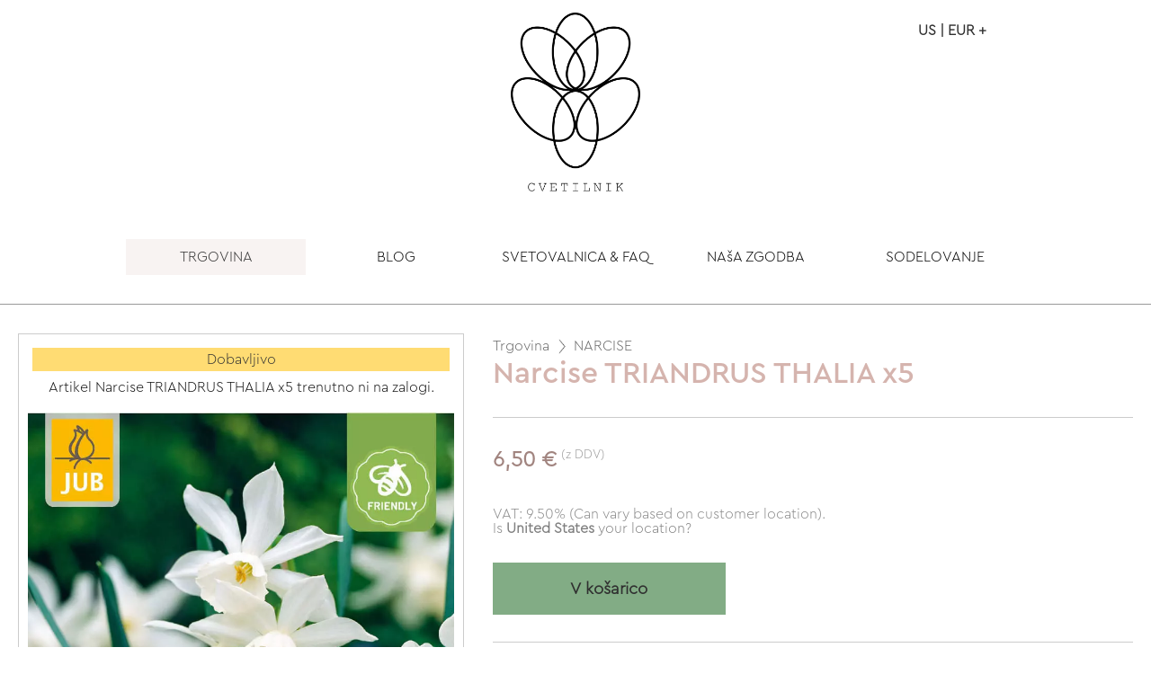

--- FILE ---
content_type: text/html; charset=utf-8
request_url: https://www.cvetilnik.si/shop/item/20279/narcise-triandrus-thalia-x5
body_size: 31816
content:
<!DOCTYPE html><!--  xmlns:fb="http://www.facebook.com/2008/fbml" -->
<html lang="sl">
<head>
<meta charset="UTF-8" />
<meta http-equiv="X-UA-Compatible" content="IE=edge,chrome=1">
<meta http-equiv="Content-Type" content="text/html; charset=utf-8">
<meta http-equiv="cache-control" content="max-age=0" />
<meta http-equiv="cache-control" content="no-cache" />
<meta http-equiv="expires" content="0" />
<meta name="keywords" content="narcise, čebulice narcis, narcise čebulice, kako saditi narcise, kako narcise shraniti čez zimo, narcise golica, daffodil">
<meta name="description" content="POSEBNOST : oblika cvetaSKUPINA : botaničneBARVA CVETA : bela, VIŠINA : 30 cm  ČAS SAJENJA : september-december ČAS CVETENJA : aprilPAKIRANJE : 5 čebulic Velikost čebulic : 10/12">
<meta http-equiv="content-language" content="sl">
<link rel="alternate" href="https://www.cvetilnik.si/shop/item/20279/narcise-triandrus-thalia-x5" hreflang="sl" />
<meta name="viewport" content="width=device-width initial-scale=1.0 maximum-scale=1.0 user-scalable=yes" />
<link rel="icon" href="https://www.cvetilnik.si/docs/documents/0w/6e/1638759219-0c9tI-logo-cvetilnik-favicon-circle-32-04.png" type="image/x-icon">
<meta name="google-site-verification" content="DFyHWPIwMCQbzE2Pmn7A5ONFX5Jrl6HLa4McEv_F61o" />
<meta name="theme-color" content="#d1aca5">
<title>Narcise TRIANDRUS THALIA - NARCISE - Cvetilnik.si</title>
<!-- Start of Facebook Meta Tags -->
<meta property="og:type" content="website">
<meta property="og:title" content="Narcise TRIANDRUS THALIA - NARCISE - Cvetilnik.si">
<meta property="og:url" content="https://www.cvetilnik.si/shop/item/20279/narcise-triandrus-thalia-x5">
<meta property="og:image" content="https://cdn.cvetilnik.si/docs/thumbs/ge/nl/GAL-F7TSFRXYWLAQ/webp-base-NyBH3.webp">
<meta property="og:site_name" content="Cvetilnik.si">
<meta property="og:description" content="POSEBNOST : oblika cvetaSKUPINA : botaničneBARVA CVETA : bela, VIŠINA : 30 cm  ČAS SAJENJA : september-december ČAS CVETENJA : aprilPAKIRANJE : 5 čebulic Velikost čebulic : 10/12"><meta property="og:image" content="https://cdn.cvetilnik.si/docs/thumbs/ge/nl/GAL-F7TSFRXYWLAQ/webp-base-NyBH3.webp">
<meta property="og:image" content="https://cdn.cvetilnik.si/docs/thumbs/ge/nl/GAL-F7TSFRXYWLAQ/webp-base-NyBH3.webp">

<!-- End of Facebook Meta Tags -->
<script type="text/javascript" src="https://www.cvetilnik.si/files/js/modernizr-custom.js"></script>

<script type="text/javascript" src="https://www.cvetilnik.si/files/js/jquery-3.5.1.min.js"></script>

<script type="text/javascript" src="https://www.cvetilnik.si/files/js/classie.js"></script>

<script type="text/javascript" src="https://www.cvetilnik.si/files/js/smoothness-ui-1.12.1/jquery-ui.min.js"></script>
<script type="text/javascript" src="https://www.cvetilnik.si/files/js/jquery-impromptu.min.js"></script>
<script type="text/javascript" src="https://www.cvetilnik.si/files/js/jquery-ui-timepicker-addon.js"></script>

<script type="text/javascript" src="https://www.wpx.si/files/js/js-default-2025-08-01.js"></script>
<script type="text/javascript" src="https://www.cvetilnik.si/files/js/jquery.tipsy.js"></script>
<script type="text/javascript" src="https://www.cvetilnik.si/files/js/jquery-dlmenu.js"></script>
<script type="text/javascript" src="https://www.cvetilnik.si/files/js/jPushMenu.js"></script>
<script type="text/javascript" src="https://www.cvetilnik.si/files/js/lity.min.js"></script>

<script type="text/javascript" src="https://www.cvetilnik.si/files/js/grid-gallery/imagesloaded.pkgd.min.js"></script>
<script type="text/javascript" src="https://www.cvetilnik.si/files/js/grid-gallery/masonry.pkgd.min.js"></script>
<script type="text/javascript" src="https://www.cvetilnik.si/files/js/grid-gallery/cbpGridGallery.js"></script>
<script type="text/javascript" src="https://www.cvetilnik.si/files/js/chosen.jquery.min.js"></script>

<script type="text/javascript" src="https://www.cvetilnik.si/files/js/2020-06-11-polyfill-8.js"></script>
<script type="text/javascript" src="https://www.cvetilnik.si/files/js/yall-2.1.0.min.js"></script>

<script src="https://cdnjs.cloudflare.com/ajax/libs/slick-carousel/1.9.0/slick.min.js" integrity="sha512-HGOnQO9+SP1V92SrtZfjqxxtLmVzqZpjFFekvzZVWoiASSQgSr4cw9Kqd2+l8Llp4Gm0G8GIFJ4ddwZilcdb8A==" crossorigin="anonymous"></script>

<script type="text/javascript" src="https://www.cvetilnik.si/files/js/cocoen-3.1.1/cocoen.js"></script>

<script type="text/javascript" src="https://www.cvetilnik.si/files/js/jquery.serialize-object.min.js"></script>
            
				<script type='text/javascript'>
				var limit_st_izpisov_objav = 15;
				var server_name = 'https://www.cvetilnik.si/';
                var index_page = '';
                var merchantName = 'cvetilnik.si';

                var merchant_nexus = 'si';
                var customer_nexus = 'us';
                var proxy_customer_nexus = 'outside_EU';

                var url_ajax_iskanje = server_name + index_page + 'ajax/ajax_iskanje/query_iskanje';

                var currentMiniSlideImg = 1;


                // lang pack
                var jsLang_pleaseInsertYourName = 'Prosimo, vnesite svoj vzdevek "NickName"';
                var jsLang_addingToCart = 'Dodajanje v košarico';
                var jsLang_Close = 'Zapri';
                var jsLang_classicCheckout = 'Klasična košarica';

                var jsLang_pleaseInsert = 'Prosimo, vnesite';
                var jsLang_cartOrderConfirmationNotPossible = 'Oddaja naročila ni mogoča, ker so prisotne napake';


				/**/
                jQuery(document).ready(function($) {
                    
                    // test > trigger openning LeftSide menu
                    // $('#showMenuLeft').trigger('click');

                    /*
                    // Example
                    $('.slick-default-3xx').slick({
                        dots: true,
                        infinite: false,
                        speed: 300,
                        adaptiveHeight: false
                    });
                    */

                    $('.slick-default-1').slick({
                        dots: true,
                        infinite: false,
                        speed: 300,
                        slidesToShow: 1,
                        slidesToScroll: 1,
                        zIndex: 99,
                        dots: true,
                        arrows: false,
                        adaptiveHeight: true, // false, // 
                        autoplay: false, // true
                        autoplaySpeed: 2000,
                        responsive: [
                           // no responsive design needed for 1-item/row
                        ]
                    });

                    $('.slick-default-2').slick({
                        dots: true,
                        infinite: false,
                        speed: 300,
                        slidesToShow: 2,
                        slidesToScroll: 2,
                        adaptiveHeight: true, 
                        // autoplay: false, // true 
                        autoplaySpeed: 2000,
                        responsive: [
                            {
                                breakpoint: 481,
                                settings: {
                                    slidesToShow: 1,
                                    slidesToScroll: 1
                                }
                            }
                        ]
                    });

                    
                    $('.slick-default-3').slick({
                        dots: true,
                        infinite: false,
                        speed: 300,
                        slidesToShow: 3,
                        slidesToScroll: 3,
                        adaptiveHeight: true,
                        // autoplay: false, // true
                        autoplaySpeed: 2000,
                        responsive: [
                            {
                                breakpoint: 769,
                                settings: {
                                    slidesToShow: 2,
                                    slidesToScroll: 2
                                }
                            },
                            {
                                breakpoint: 481,
                                settings: {
                                    slidesToShow: 1,
                                    slidesToScroll: 1
                                }
                            }
                        ]
                    });

                    $('.slick-default-4').slick({
                        dots: true,
                        infinite: false,
                        speed: 300,
                        slidesToShow: 4,
                        slidesToScroll: 4,
                        adaptiveHeight: false, // true
                        autoplay: true, // false
                        autoplaySpeed: 2000,
                        responsive: [
                            {
                                breakpoint: 1281,
                                settings: {
                                    slidesToShow: 3,
                                    slidesToScroll: 3,
                                    dots: true
                                }
                            },
                            {
                                breakpoint: 769,
                                settings: {
                                    slidesToShow: 2,
                                    slidesToScroll: 2
                                }
                            },
                            {
                                breakpoint: 481,
                                settings: {
                                    slidesToShow: 1,
                                    slidesToScroll: 1
                                }
                            }
                        ]
                    });

                    // $('.slick-default').hide();


                }); 
                // end document ready

            </script>


            <script>
                document.addEventListener('DOMContentLoaded', function() {
                    yall({
                        observeChanges: true
                    });
                });

                const copyInnerHTMLContent = async (elemId) => {
                    try {
                        let text = document.getElementById(elemId).innerHTML;
                        await navigator.clipboard.writeText(text);
                        console.log('Content copied to clipboard: ' + text);
                        toastDisplayMessage('Copied', 1700);
                    } catch (err) {
                        console.error('Failed to copy: ', err);
                    }
                }

                const copyInputContentValue = async (elemId) => {
                    try {
                        let text = document.getElementById(elemId).value;
                        await navigator.clipboard.writeText(text);
                        console.log('Content copied to clipboard: ' + text);
                        toastDisplayMessage('Copied', 1700);
                    } catch (err) {
                        console.error('Failed to copy: ', err);
                    }
                }

        
            </script>


			<script type='text/javascript'>

				/*
				function rrtyMui()
				{
				    // alert('hash');
				    var hash = '2fa611874445374ed105ba9c314dd42d';
				    $('#NoBotFHash').val(hash);
				    // document.getElementById('NoBotFHash').value = hash;

				    return true;
				}
                */
                

                function ajaxWebsiteQuickForms(formId){

                    var ajaxJsonAction = $('form[id='+formId+'] input[name=ajaxJsonAction]').val(); // get the form with id 
                    // .find('input[name=ajaxJsonAction]'); // locate the input element with attribute name = message
                    // .val(); //  get the attribute = value

                    // alert(formId);
                    // alert(ajaxJsonAction);
                    // return false;

                    if( ajaxJsonAction=='' ){
                        Swal.fire({
                            type: 'error',
                            title: 'Missing target action!',
                            text: ' ',
                            // button: true
                            button: false,
                            timer: 1500
                        })
                
                        return false;
                    }
                    
                    console.log( 'formId: ' + formId );

                    formDataJson = $('form#'+formId).serializeJSON(); 
                    console.log( formDataJson );
                    // alert(formId + ': ' + formDataJson);

                
                    $.ajax({
                        type: 'POST',
                        url: 'https://www.cvetilnik.si//ajax/website-user-forms',
                        data: {
                            formDataJson: formDataJson
                        },
                        success: function(json_return) {
                            // alert(json_return);
                            var json_res = $.parseJSON(json_return);
                
                            var span = document.createElement('span');
                            span.innerHTML = json_res.message;
                            // alert(json_res.status);

                            /**/
                            Swal.fire({
                                type: json_res.status, // 'success',
                                title: json_res.title,
                                text: '',
                                // content: span,
                                html: span,
                                
                                allowOutsideClick: true,
  showCancelButton: false,
  confirmButtonText: 'Close',
  cancelButtonText: 'Continue editing', // cancel
  // reverseButtons: true,
  buttonsStyling: false, // with false it applies our class-es to elements
  footer: '',
                                timer: 35000,
                                customClass: {
                                    container: 'swal-container',
                                    popup: 'swal-popup',
                                    header: 'swal-header',
                                    title: 'swal-title',
                                    closeButton: 'swal-close-button',
                                    image: 'swal-image',
                                    content: 'swal-content',
                                    input: 'swal-input',
                                    actions: 'swal-actions',
                                    confirmButton: 'btn bg-base',
                                    cancelButton: 'btn margin-left-10 swal-cancel-button',
                                    footer: 'swal-footer'
                                }
                            })
                            .then((result) => {
                                if (result.value) {
                                    /*
                                    Swal.fire(
                                        'Deleted!',
                                        'Your file has been deleted.',
                                        'success'
                                    );
                                    */
                                    location.reload(); // refresh current page
                                } else if (
                                  // Read more about handling dismissals
                                  result.dismiss === Swal.DismissReason.cancel
                                ) {
                                    /*
                                    Swal.fire(
                                        'Warning',
                                        'Changes of data might not be visible in form field until refreshing this page',
                                        'warning'
                                    )
                                    */
                                }
                            });

                        },
                        error: function(jqXHR, textStatus, errorThrown) {
                            // alert('An error occurred... Look at the console (F12 or Ctrl+Shift+I, Console tab) for more information!');
                
                            $('.toast-top').html('<p>status code: '+jqXHR.status+'</p><p>errorThrown: ' + errorThrown + '</p><p>jqXHR.responseText:</p><div>'+jqXHR.responseText + '</div>');
                            console.log('jqXHR:');
                            console.log(jqXHR);
                            console.log('textStatus:');
                            console.log(textStatus);
                            console.log('errorThrown:');
                            console.log(errorThrown);
                
                            Swal.fire({
                                position: 'top-end',
                                type: 'error',
                                title: 'Error!',
                                text: 'The request to send data failed! ' + errorThrown,
                                button: true
                            })
                        },
                
                    });

                    return false;
                
                }


            </script>
<script type="text/javascript">



function webpageAjaxSaveSessionData(formId){


    formCookiesDataJson = $(this).serializeJSON();

    // if moreCookieInformation > should do nothing 
    /*
    toastDisplayMessage(formCookiesDataJson, 40000);
    // alert(formCookiesDataJson);
    return false;
    */

    $.ajax({
        type: "POST",
        url: "https://www.cvetilnik.si/ajax/cookies/save-session-data",
        data: {
            formCookiesDataJson: formCookiesDataJson
        },
        success: function(json_return) {
            // alert(json_return);
            var json_res = $.parseJSON(json_return);
            // alert(json_res);
            toastDisplayMessage(json_res.message, 1500);


            /*
            // if( confirmAlert == "confirmAlert" ){
                

                var span = document.createElement("span");
                // span.innerHTML = "Test message za objekt <b>test</b><br>" + json_res.message;
                span.innerHTML = json_res.message;

                Swal.fire({
                    type: json_res.status, // "success",
                    title: json_res.title,
                    text: " ",
                    html: span,
                    showConfirmButton: false,
                    showCloseButton: true,
                    allowOutsideClick: true,
                    timer: 3000
                });
            // }
            */
            // hide cookies form: form_cookies_wrapper - fadeOut & hide
            const curtain = document.querySelector("#form_cookies_wrapper");
            curtain.classList.add("fadeOutAndHide");


        },
        error: function(jqXHR, textStatus, errorThrown) {
            // alert("An error occurred... Look at the console (F12 or Ctrl+Shift+I, Console tab) for more information!");

            // $(".toast-top").html("<p>status code: "+jqXHR.status+"</p><p>errorThrown: " + errorThrown + "</p><p>jqXHR.responseText:</p><div>"+jqXHR.responseText + "</div>");
            console.log("jqXHR:");
            console.log(jqXHR);
            console.log("textStatus:");
            console.log(textStatus);
            console.log("errorThrown:");
            console.log(errorThrown);
        },

    });

    return false;


}
</script>
<script type="text/javascript">

				function sik_thumbs_big()
				{
                    
                    // alert("big-thumbs");

                    $("#sik_preview_container").addClass("big-thumbs");
                    /*
                    return false;
                    
                    var w=900, h=1270;
					fullsizeBaseMargin = 10;
					ContMainWidth = $("#sik_preview_container").innerWidth();
					w = ContMainWidth - fullsizeBaseMargin;
					// alert(w);
					h=1.41 * w;

					$(".sik_thumb").animate({
						width: w,
						height: h
					}, 1000);
                    */
					$("#hidd_preview_status").val("big");

					// $(".link_slide_top").slideDown();
					setTimeout( '$(".link_slide_top").slideDown(300); $(".st_strani").slideDown(300); ',1000);
				}

				function sik_thumbs_small()
				{
                    
                    $("#sik_preview_container").removeClass("big-thumbs");
                    /*
                    return false;
                    
                    // alert();
					ContMainWidth = $("#sik_preview_container").innerWidth();
					ContMainWidth = ContMainWidth - 1;
					colCount=7;
					pintsBaseMargin = 17;
					if( ContMainWidth > 1250) colCount=7;
					if( ContMainWidth <= 1250) colCount=6;
					if( ContMainWidth <= 1000) colCount=5;
					if( ContMainWidth <= 700){
						colCount=4;
					}

					var w=185,h=260;
					w = (ContMainWidth / colCount) - pintsBaseMargin;
					// alert(w);
					h=1.41 * w;
					$(".sik_thumb").animate({
						width: w,
						height: h
                    }, 1000);
                    */
					$("#hidd_preview_status").val("small");
					$(".link_slide_top").hide();
					$(".st_strani").hide();

				}

				function sik_thumb_slide(elemid)
				{
					// alert(elemid);
					$("html, body").animate({
						scrollTop: $("#"+elemid).offset().top
					}, 700);

				}

				function sik_zoom_thumb(elemid)
				{

					var delay = 0;
					if( $("#hidd_preview_status").val()=="small" )
					{
						delay = 1500;
					}

					sik_thumbs_big();
					var elemid = elemid;
					// delay(sik_thumb_slide(elemid), 4000);
					// alert(elemid);
					// sik_thumb_slide(elemid);
					// setTimeout(sik_thumb_slide(elemid), 2000);
					// setTimeout( "js_ajax_seznam();", 100);
					// alert();

					showTip3 = window.setTimeout(function(){
					  sik_thumb_slide(elemid);
					}, delay);

				}

			</script>
			
		<script type="application/ld+json">
		{
		  "@context": "http://schema.org",
		  "@type": "Product",
          "name": "Narcise TRIANDRUS THALIA",
          "productID":20279,
          "sku":"PRO-HRGGM4ZLWFYL",
          "description": "POSEBNOST : oblika cvetaSKUPINA : botaničneBARVA CVETA : bela, VIŠINA : 30 cm  ČAS SAJENJA : september-december ČAS CVETENJA : aprilPAKIRANJE : 5 čebulic Velikost čebulic : 10/12",
		  "brand":{
            "@type":"Thing",
            "name":"Cvetilnik.si"
          },		  
		  "offers": {
            "@type": "Offer",
            "price": "6.50",
            "priceCurrency": "EUR",
            "priceValidUntil": "2027-01-01",
            "url": "https://www.cvetilnik.si/shop/item/20279/narcise-triandrus-thalia-x5",
            "itemCondition":"http://schema.org/NewCondition"
          },
          "image": "https://cdn.cvetilnik.si/docs/thumbs/ge/nl/GAL-F7TSFRXYWLAQ/webp-base-NyBH3.webp",
		  "url": "https://www.cvetilnik.si/shop/item/20279/narcise-triandrus-thalia-x5"
		}
		</script>
		
<script type='text/javascript'>

// Template global values for use in JavaScript functions

var globalJsBaseColor = '#d1aca5';
var globalChartColorsJsArr = ['#FDD089', '#FF7F79', '#A0446E', '#251535', '#058DC7', '#50B432', '#ED561B', '#DDDF00', '#24CBE5', '#64E572', '#FF9655', '#FFF263', '#6AF9C4']; // this would be an array
var globalChartColorJs = '#d1aca5'; // single color

var globalJsFontTitlesFamily = 'CeraPro'; 
var globalJsFontTextFamily = 'CeraProLight'; 

var globalJsChartsCornerImage = 'https://www.cvetilnik.si/docs/documents/0w/6e/1638759219-0c9tI-logo-cvetilnik-favicon-circle-32-04.png'; // puts site:favicon pic as Chart JS corner pic

</script><link rel="stylesheet" type="text/css" media="all" href="https://www.cvetilnik.si/files/css/reset.css" /><link rel="stylesheet" type="text/css" media="all" href="https://www.cvetilnik.si/files/css/jquery-impromptu.css" /><link rel="stylesheet" type="text/css" media="all" href="https://www.cvetilnik.si/files/css/chosen-2025-02-27.css" /><link rel="stylesheet" type="text/css" media="all" href="https://www.cvetilnik.si/files/css/2019-04-18-hero-slider.css" /><link rel="stylesheet" type="text/css" media="all" href="https://www.cvetilnik.si/files/css/dlmenu-0624.css" /><link rel="stylesheet" type="text/css" media="all" href="https://www.cvetilnik.si/files/css/2018-11-24-side-menu.css" /><link rel="stylesheet" type="text/css" media="all" href="https://www.cvetilnik.si/files/css/2021-03-01-grid-gallery.css" /><link rel="stylesheet" type="text/css" media="all" href="https://www.cvetilnik.si/files/css/2018-11-17-grid-banner.css" /><link rel="stylesheet" type="text/css" media="all" href="https://www.cvetilnik.si/files/css/lity.min.css" /><link rel="stylesheet" type="text/css" media="all" href="https://www.cvetilnik.si/files/css/2018-12-04-breadcrumbs.css" /><link rel="stylesheet" type="text/css" media="all" href="https://www.cvetilnik.si/files/css/smoothness-ui-1.12.1/jquery-ui.min.css" /><link rel="stylesheet" type="text/css" media="all" href="https://www.cvetilnik.si/files/css/smoothness-ui-1.12.1/jquery-ui.structure.min.css" /><link rel="stylesheet" type="text/css" media="all" href="https://www.cvetilnik.si/files/css/smoothness-ui-1.12.1/jquery-ui.theme.min.css" /><link rel="stylesheet" type="text/css" media="all" href="https://www.cvetilnik.si/files/js/minicolors/jquery.minicolors.css" /><link rel="stylesheet" type="text/css" media="all" href="https://cdn.jsdelivr.net/npm/sweetalert2@8/dist/sweetalert2.min.css" /><link rel="stylesheet" type="text/css" media="all" href="https://www.cvetilnik.si/files/css/slick-carousel/1.9.0/slick.css" /><link rel="stylesheet" type="text/css" media="all" href="https://www.cvetilnik.si/files/css/css-presentations-2021-07-21.css" /><link rel="stylesheet" type="text/css" media="all" href="https://www.wpx.si/files/css/base-css-2024-01-30.css" /><link rel="stylesheet" type="text/css" media="all" href="https://www.wpx.si/files/css/base-css-widgets-2021-10-30.css" />
    <style type="text/css">
    
	
/* : root VARS */
:root {
	
    --base: #d1aca5;
    --base-rgb: 209,172,165;
    --base-text: #303030;

    --base-light: #f8f3f2;
    --base-light-rgb: 248,243,242;
    --base-light-text: #303030;

    --base-dark: #a1847f;
    --base-dark-rgb: 161,132,127;
    --base-dark-text: #f8f8f8;

    --accent: #82ac85;
    --accent-text: #303030;

    
    --hex-orders: #109a27;
    --hex-customers: #109a27;

    --hex-dashboard: #109a27;
    --hex-catalog: #FF5B3B;
    --hex-webshop: #b01a40;
    --hex-docs: #005B9A;
    --hex-bkk: #63473c;
    --hex-reports: #009dae;
    --hex-utility: #08448f;
    --hex-company: #2b2f2d;
    --hex-settings: #cd4e2e;

    
    --main-bg-color: coral;
	--main-txt-color: blue;
	--main-padding: 15px;

	--rounded-1px: 1px; 
	--rounded-2px: 2px;
	--rounded-3px: 3px;
	--rounded-4px: 4px;
	--rounded-5px: 5px;
	--rounded-7px: 7px;
	--rounded-10px: 10px; 

    --hr-line-bgcolor: #ccc;
    --hr-line-title: #999;
    --hr-line-edit: #666;
    --hr-line-active: yellow;

    --hr-line-label-bgcolor: rgba(0,0,0, 0.65);
    --hr-line-bgcolor-hover:  rgba(0,0,0, 0.75);
}

html,
body
{
    font-family: "CeraProLight", Roboto, Arial, Helvetica, Verdana, sans-serif!important;
    font-size:16px; /* Base font size */
    min-height: 100vh;
    /* background-color:#efefef; */
}	
.font-text {
    font-family: "CeraProLight", Roboto, Arial, Helvetica, Verdana, sans-serif!important;
}
h1, h2, h3, h4, h5, h6 
{
    font-family: "CeraPro", Roboto, Arial, Helvetica, Verdana, sans-serif!important;
}
.font-title{
    font-family: "CeraPro", Roboto, Arial, Helvetica, Verdana, sans-serif!important;
}

.websiteContentDiv {
    /* min-height: 50vh; */
}

.skeleton-box {
    /* 
    height: 1em;
    */
    width: 100%;
    display: inline-block;
    position: relative;
    overflow: hidden;
    background-color: #DDDBDD;
  }
  .skeleton-box::after {
    position: absolute;
    top: 0;
    right: 0;
    bottom: 0;
    left: 0;
    transform: translateX(-100%);
    background-image: linear-gradient(90deg, rgba(255, 255, 255, 0) 0, rgba(255, 255, 255, 0.2) 20%, rgba(255, 255, 255, 0.5) 60%, rgba(255, 255, 255, 0));
    -webkit-animation: shimmer 2s infinite;
            animation: shimmer 2s infinite;
    content: "";
  }
  @-webkit-keyframes shimmer {
    100% {
      transform: translateX(100%);
    }
  }
  @keyframes shimmer {
    100% {
      transform: translateX(100%);
    }
  }


  
.lazyload-bg {
    /* background-size:cover; */
    background-repeat:no-repeat; 
    -webkit-transition: background-image 1.7s ease-in-out;
    transition: background-image 1.7s ease-in-out;
}	

.hover-opacity-100:hover {
    opacity: 1;
}

/* CHART container */

.chart-container {
    border:1px solid #ccc;
    max-width: calc(100vw - 1.5em);
}

/* -- end charts */

/* CWV circles */

.cwv-circles {
    margin: 1em auto;
    display: flex;
    outline: 0px solid #ccc;
    align-items: center;
    justify-content: center;
}

.cwv-circles .cwv-wrapper > * {
    outline: 0px solid #ccc;
}
.cwv-circles .cwv-wrapper {
    display: flex;
    flex-direction: column;
    align-items: center;
    justify-content: center;

    margin: 0;
    padding: 0 1em;
    outline: 0px solid #666;

    height: 150px;
    overflow: hidden;
}

.cwv-circles .circle {
    position: relative;
    max-width: 100px;
    max-height: 100px;
}

.cwv-circles .circle__svg {
    transform: rotate(-90deg);
}

.cwv-circles .circle__progress {
    fill: none;
    stroke-width: 5;
    stroke-opacity: 0.3;
    stroke-linecap: round;
}

.cwv-circles .circle__progress--fill {
    --initialStroke: 0;
    --transitionDuration: 0;
    stroke-opacity: 1;
    stroke-dasharray: var(--initialStroke);
    stroke-dashoffset: var(--initialStroke);
    transition: stroke-dashoffset var(--transitionDuration) ease;
}

.cwv-circles .percent {
    width: 100%;
    top: 50%;
    left: 50%;
    position: absolute;
    font-weight: normal;
    text-align: center;
    line-height: 2em;
    transform: translate(-50%, -50%);
    padding-top: 0.25em;
    outline: 0px solid #eee;
}

.cwv-circles .percent__int { font-size: 1.5em; }
.cwv-circles .percent__dec { font-size: 0.875em; }

.cwv-circles .label {
    font-size: 0.875em;
    text-transform: uppercase;
    margin-top: 6px;
    text-align: center;
}

/* End cwv circles */


/* Circle svg-animated number */

.svg-animated-circle {
    margin: auto;
    display: flex;
    outline: 0px solid #ccc;
    align-items: center;
    justify-content: center;
}

.svg-animated-circle .note-display {
    display: flex;
    flex-direction: column;
    align-items: center;
    margin: 0;
    padding: 0 1em;
    outline: 0px solid #666;
}

.svg-animated-circle .circle {
    position: relative;
    max-width: 100px;
    max-height: 100px;
}

.svg-animated-circle .circle__svg {
transform: rotate(-90deg);
}

.svg-animated-circle .circle__progress {
fill: none;
stroke-width: 5;
stroke-opacity: 0.3;
stroke-linecap: round;
}

.svg-animated-circle .circle__progress--fill {
--initialStroke: 0;
--transitionDuration: 0;
stroke-opacity: 1;
stroke-dasharray: var(--initialStroke);
stroke-dashoffset: var(--initialStroke);
transition: stroke-dashoffset var(--transitionDuration) ease;
}


.note-display .circle__progress { stroke: #666; } /* default color */

/*
.svg-animated-circle .note-display:nth-child(1) .circle__progress { stroke: #AAFF00; }
.svg-animated-circle .note-display:nth-child(2) .circle__progress { stroke: #FF00AA; }
.svg-animated-circle .note-display:nth-child(3) .circle__progress { stroke: #AA00FF; }
.svg-animated-circle .note-display:nth-child(4) .circle__progress { stroke: #00AAFF; }
*/
.svg-animated-circle .percent {
    width: 100%;
    top: 50%;
    left: 50%;
    position: absolute;
    font-weight: bold;
    text-align: center;
    line-height: 2em;
    transform: translate(-50%, -50%);
    padding-top: 0.25em;
}

.svg-animated-circle .percent__int { font-size: 1.5em; }
.svg-animated-circle .percent__dec { font-size: 0.875em; }

.svg-animated-circle .label {
    font-size: 0.875em;
    text-transform: uppercase;
    margin-top: 6px;
    text-align: center;
}


/* Colorize svg-circles */
.circle-red .circle__progress { stroke: #f34336; }
.circle-green .circle__progress { stroke: #4cae50; }
.circle-orange .circle__progress { stroke: #fe9700; }
.circle-blue .circle__progress { stroke: #2195f2; }
.circle-grey .circle__progress { stroke: #607c8a; }
.circle-000 .circle__progress { stroke: #000; }
.circle-666 .circle__progress { stroke: #666; }
.circle-999 .circle__progress { stroke: #999; }
.circle-ccc .circle__progress { stroke: #ccc; }



/* end Circle svg-animated number */

/* pure CSS-JS fadeOut */
.fadeOutAndHide {
    visibility: hidden;
    opacity: 0;
    transition: visibility 1.5s, opacity 1.5s linear;
}

.fadeOut {
    opacity: 0;
    animation: fadeOut 3s ease-in;
}

@keyframes fadeOut {
    0% { opacity: 1; }
    50% { opacity: 0.5; }
    100% { opacity: 0; }
}
/* end CSS-JS fadeOut */

/* Footer edit menu */

#footer_edit_menu {
    
    display: grid; 
    grid-template-columns: minmax(150px, auto) minmax(auto, 20%) 1fr 1fr;
    gap: 1px;

    width: 100%;
    height: auto; 
    height: 36px; 
    overflow: hidden; 
    position: fixed; 
    z-index: 100; 
    bottom: 0; 
    padding: 0;
    background-color:#606060;
    color: #eee;

}

#footer_edit_menu a {
    /*
    color: var(--base-text);
    background-color: var(--base);
    */
    color: inherit;
    background: rgba(0, 0, 0, 0.5);
    text-decoration: none;
    margin: 0;
    padding: 8px;
    line-height: 1.15em;
}

#footer_edit_menu #footer_edit_menu_item {
    color: var(--accent-text);
    background-color: var(--accent);
    
}

#footer_edit_menu a:hover {
    color: var(--base-darktext);
    background-color: var(--base-dark);
    text-decoration: none;
}

/* WEBSHOP main title grid */
.shop-title-grid {
    display: grid; 
    gap: 50px; 
    grid-template-columns: minmax(50%, 1fr) auto;
}

.shop-title-grid-title {
    border:0px solid #ccc;
}

.shop-title-grid-menu {
    border:0px solid #ccc;
}

@media only screen and (max-width: 768px) {
    .shop-title-grid {
        gap: 8px;
        grid-template-columns: auto;
        grid-orientation: column;
    }

    .shop-title-grid table.erp-modul-title
    {
        min-height: auto; 
        margin: 6px 0 6px 0;
    }
}


                @font-face {
                    font-family: "CeraProLight";
                    src: url("https://www.cvetilnik.si/files/css/fonts/CeraProSv/CeraProLight.otf") format("opentype");
                    font-style: normal;
                    font-weight: 400;
                }
                
                @font-face {
                    font-family: "CeraPro";
                    src: url("https://www.cvetilnik.si/files/css/fonts/CeraProSv/CeraProMedium.otf") format("opentype");
                    font-style: normal;
                    font-weight: 400;
                }
                
                @font-face {
                    font-family: "CeraProLight";
                    src: url("https://www.cvetilnik.si/files/css/fonts/CeraProSv/CeraProLight.otf") format("opentype");
                    font-style: normal;
                    font-weight: 400;
                }
                
    </style>
	
<link rel="preload" href="https://cdnjs.cloudflare.com/ajax/libs/slick-carousel/1.9.0/fonts/slick.woff" as="font" type="font/woff" crossorigin>
<link rel="stylesheet" type="text/css" media="all" href="https://cdn.cvetilnik.si/docs/css/minified/2025-1-25-06-41-21-TPL-MZEY5A4FGSP8-prefs-min.css" /><style>
        
 
.grid-table {
    max-width: 100%;
    min-width: 800px;
    border-bottom: 1px solid #666; 
    padding: 0 0 3px 0;
    margin: 0 0 1em 0;
}


.grid-row {
    width: 100%;
    /* outline: 1px solid #ccc;  */
    border-bottom: 1px dashed #ccc; 
    padding: 0;
    margin: 0;
    display: grid;
    grid-template-columns: 1fr  minmax(10px, 150px) repeat(2, 15%) minmax(10px, 50px);
    gap: 3px;
    align-items: center;
    max-height: 36px; 
}

.grid-row-active-projects {
    grid-template-columns: 1fr 40px minmax(10px, 150px) 15% minmax(10px, 50px);
}

.grid-row-project-categories {
    grid-template-columns: 1fr  repeat(3, 15%) minmax(10px, 50px);
}

.grid-table .grid-row:last-child {
    border-bottom: 0px dashed #ccc; 
}

    .grid-row span,
    .grid-row.subrow span {
        white-space: nowrap;    /* do not break text, display as much as available space */
        overflow: hidden;
    }


    .grid-row span {
        text-align: center;
        padding: 6px;
        margin: 0;
        /* outline: 1px solid #ccc;  */
        font-size: 0.875rem!important;
    }

    .grid-row .tag,
    .grid-row .title {
        text-align: left;
        padding: 6px 32px 6px 6px;
    }

    .grid-row .tag a,
    .grid-row .title a {
        display: block;
        outline: 0px solid #cc0000; 
        text-align: left;
        font-size: inherit;
    }

    
    .grid-row .status {
        text-align: center;
        padding: 3px;
    }


    .grid-row.subrow {
        padding-left: 2px;
        border-bottom: 1px dashed #ccc; 
        opacity: 0.5;
        font-size: 1em;
    }

    .grid-row.subrow span {
        
    }

    .grid-row .title a {
        font-size: 1rem!important;
    }

    .grid-row.subrow .title {
        padding-left: 24px;
        outline: 0px solid #cc0000;
    }

    /* Header row */
    .grid-row.header {
        background-color: #eee;
        border-bottom: 1px solid #ccc; 
        font-weight:bold;
        overflow: hidden;

        padding-top: 12px;
        max-height: 42px; 
    }

    .grid-row.header.title {
        justify-content: left;
        outline: 2px solid #cc0000; 
    }

    .grid-row .status div {
        background-color: #eeeeee;  /* default */
        display: inline-block;
        width: 90%;
        padding: 4px 12px;
        font-size: inherit;
    }
    .grid-row .status div,
    .grid-row.subrow .status div {
        display: inline-block;
        width: auto;
        padding: 5px;
    }
    .grid-row .status .active {
        background-color: #8bc34a;
    }
    .grid-row .status .completed {
        background-color: #3b863e; /* #4cae50;  #d1aca5;  */ 
        color: #fff;
    }
    .grid-row .status .other, 
    .grid-row .status .postponed {
        background-color: #fe9700;
    }
    .grid-row .status .canceled {
        background-color: #f34336;
        color: #fff;
    }


    .grid-row:hover {
        background-color:#eee;
        opacity: 1;
    }
    .grid-row:hover .title {
        background-color: ;  /* #e3e3e3; */
        background-color: rgba(248,243,242, 0.75);
    }
    .grid-row:hover a {
        text-decoration: none;
    }

    .grid-row .abs-quick-links {
        /* display: none;  */
        display: flex;
        flex-wrap: nowrap;

        justify-content: flex-start;
        align-items: center;

        position: absolute; 
        z-index: 10; 
        padding: 0;
        margin: 0 0 0 4px; 
        height: auto;

        outline: 0px solid red;


    }
        
    .grid-row .abs-quick-links .link {
        outline: 1px solid transparent;

        flex: 1 0 45px;
        height: 36px;
        overflow: hidden;

        display: flex;
        flex-wrap: nowrap;

        justify-content: center;
        align-items: center;

        padding: 6px;
        margin: 0;

        background-color: transparent;
        cursor: pointer;
        opacity: 0.2;
        transition:0.2s ease all; 
        -moz-transition:0.2s ease all; 
        -webkit-transition:0.2s ease all;
    }

    .grid-row .abs-quick-links .link:hover {
        /* background-color: rgba(248,243,242, 0.75); */
        color: #000;
        outline: 1px solid #999;
        opacity: 1;
    }



   


/* ERP */

.erp-sidebar-links-related-items .grid-row {
    display: grid; 
    grid-template-columns: 1fr 90px 90px;
    gap: 12px; 
    font-size: 0.875em!important; 
    align-items: center; 
    justify-items: start; 
    width: 100%; 
    padding: 4px 0;
    margin: 0;
    border-bottom: 1px dashed #666;
}

.erp-sidebar-links-related-items .grid-row {
    opacity: 0.8;
}

/* .erp-sidebar-links-related-items .grid-row > div:last-of-type { */
.erp-sidebar-links-related-items .grid-row > div:first-of-type {
  justify-self: stretch;  /* stretch this column so even if 1fr does not need all the space available, this will stretch the column */
  justify-content: left; /* how to justify content within a cell horizontally */
  /* outline: 1px solid red; */
}

.erp-sidebar-links-related-items .grid-row:hover {
    opacity: 1;
    background-color: #e0e0e0;
}

.erp-sidebar-links-related-items .title {
    display: inline-block;
    width: 100%!important;
    border-left: 8px solid #ccc;
    padding-left: 8px; 
    /* outline: 2px solid green; */
}

.erp-sidebar-links-related-items a.title:hover {
    border-color: #82ac85;
    text-decoration: none;
}

.erp-sidebar-links-related-items .title.active {
    color: #cc3333;
    font-weight: bold;
    border-color: #cc3333;
}


/* Restricted content FORM */

.website-restricted-content-form {
                display: flex; 
                flex-wrap: wrap;
                margin: 0 auto 1em auto;
                padding: 1em 0;  
                justify-content: center;
                font-size: 1rem;
            }

            .website-restricted-content-form > * {
                border: 0px solid black;
                flex: 0 0 100%;
                margin: 0;
                padding: 6px 0;
            }



            /* Material input fields */
            /* form starting stylings ------------------------------- */
                
                .material-form  { 
                    /*
                    display: flex; 
                    flex-wrap: wrap;
                    flex-orientation: row;
                    flex: 0 0 100%;
                    */
                    width: 450px;
                    max-width: 90vw;
                    border: 0px solid #666;
                    margin: 1em auto;
                    padding: 0.5em 1.5em;
                    /* background-color: rgba(0, 0, 0, 0.05); */
                }

                .material-form .group { 
                    position:relative; 
                    margin-bottom: 35px; 
                    flex-basis: 100%;
                }

                .material-form input,
                .material-form textarea {
                    font-size: 1.15rem!important;
                    line-height: 1.05em;
                    padding: 12px 8px 8px 12px;
                    display:block;
                    width: 100%;
                    border: 0px!important;
                    border-bottom:1px solid #757575!important;

                    outline: 0px!important;

                    background-color: rgba(0, 0, 0, 0)!important;
                }

                .material-form input:focus { 
                    outline:none; 
                    background-color: rgba(0, 0, 0, 0);
                }

                .material-form input:disabled { 
                    outline:none; 
                    background-color: rgba(0, 0, 0, 0.6); 
                    opacity: 0.5;
                }
                
                
                /* LABEL ======================================= */
                .material-form label {
                    color:#999; 
                    font-size:18px;
                    font-weight:normal;
                    position:absolute;
                    pointer-events:none;
                    text-align: left;
                    left: -8px; 
                    top: -8px; 
                    transition:0.2s ease all; 
                    -moz-transition:0.2s ease all; 
                    -webkit-transition:0.2s ease all;
                    outline: 0px solid red;
                    opacity: 0.3;
                }

                /* active state */
                .material-form input:focus ~ label, 
                .material-form input:valid ~ label,
                .material-form textarea:focus ~ label,
                .material-form textarea:valid ~ label {
                    top:-30px;
                    font-size:14px;
                    color:#5264AE;
                    opacity: 1;
                }

                /* BOTTOM BARS ================================= */
                .material-form .bar 	{ 
                    position:relative; 
                    display:block; 
                    width: 80%; 
                }

                .material-form .bar:before, 
                .material-form .bar:after {
                    content:"";
                    height:2px; 
                    width:0;
                    bottom:1px; 
                    position:absolute;
                    background:#5264AE;  
                    /* background: #d1aca5; */
                    transition:0.2s ease all; 
                    -moz-transition:0.2s ease all; 
                    -webkit-transition:0.2s ease all;
                }

                .material-form .bar:before {
                    left:50%;
                }
                .material-form .bar:after {
                    right:50%; 
                }

                /* active state */
                .material-form input:focus ~ .bar:before, 
                .material-form input:focus ~ .bar:after {
                    width:50%;
                }

                /* HIGHLIGHTER ================================== */
                .material-form .highlight {
                    position:absolute;
                    height:60%; 
                    width:100px; 
                    top:25%; 
                    left:0;
                    pointer-events:none;
                    opacity:0.5;
                }

                /* active state */
                .material-form input:focus ~ .highlight {
                    -webkit-animation:inputHighlighter 0.3s ease;
                    -moz-animation:inputHighlighter 0.3s ease;
                    animation:inputHighlighter 0.3s ease;
                }

                /* ANIMATIONS ================ */
                @-webkit-keyframes inputHighlighter {
                    from { background:#5264AE; }
                    to 	{ width:0; background:transparent; }
                }
                @-moz-keyframes inputHighlighter {
                    from { background:#5264AE; }
                    to 	{ width:0; background:transparent; }
                }
                @keyframes inputHighlighter {
                    from { background:#5264AE; }
                    to 	{ width:0; background:transparent; }
                }


        
            .website-restricted-content-form .title {
                font-size: 1.5em;
                font-weight: bold;
                text-align: center;
                padding: 12px 0;
            }
        
            .website-restricted-content-form form {
                width: 700px;
                max-width: 90vw;
                border: 0px solid #666;
                margin: 1em auto;
                padding: 1em 1.5em;
                background-color: rgba(0, 0, 0, 0.05);
            }
        
        
            .website-restricted-content-form input, 
            .website-restricted-content-form textarea {
                width: 100%;
                max-width: 65vw;
                display: inline-block;
                margin: 0!important; 
                padding: 6px; 
                outline: 1px solid #666;
                border: 0px;
                font-size: inherit!important;
            }

            .website-restricted-content-form textarea {
                height: 80px;
                font-size: 1rem!important;
                scroll-overflow: none;
                scrollbar-color: #999 #eee;
            }

            .user-form-inputs div.flex-row {
                min-height: 30px; /* */
                display: flex; 
                flex-wrap: wrap;
                align-items: center;
                justify-content: space-between;
            
                padding: 8px 0;
            }



            .flex-align-top {
                align-self: start;
            }

            .website-restricted-content-form .user-form-inputs div {
                outline: 0px solid #666;
                flex: 0 0 48%;
                text-align: left;
                margin: 0; 
            }

            .website-restricted-content-form .form-buttons {
               
                display: flex;
                flex-wrap: nowrap;
                flex: 1 0 100%;  
                gap: 4px 18px;
                outline: 0px solid #666;
                height: 42px;
                /* text-align: center; */
                margin: 2em 0 0.5em 0; 
                border: 0px solid green;
                
                justify-content: center;
                align-content: space-between;                   /* along a flexbox cross-axis */
                align-items: stretch;                        /* will stretch the heighht of buttons over a whole height of the parent; center ... align them vertically to the middle */
            }

            .website-restricted-content-form .form-buttons .flex-btn {
                border: 0px solid red;

                display: flex;
                flex-basis: 140px;

                align-items: center;
                justify-content: center;
                text-align: center;

                font-weight: normal;
                outline: 1px solid transparent;
                transition: all 0.3 ease-in-out;
                text-decoration: none;
            }

            .flex-btn:hover {
                opacity: 0.9;
                outline: 1px solid #ffcc00;
                text-decoration: none;
                color: inherit;
            }

            .flex-btn:focus {
                opacity: 1;
                outline: 1px solid #666;
                text-decoration: none;
                color: inherit;
                background-color:#606060;
            }

            .website-restricted-content-form .user-form-inputs div.label {
                opacity: 0.5;
                text-align: right;
            }

            /* Mobile */
            @media only screen and (max-width: 641px) {
                
                .website-restricted-content-form .user-form-inputs div,
                .website-restricted-content-form .user-form-inputs div.label {
                    outline: 0px solid red;
                    flex: 0 0 100%;
                    text-align: center;
                    margin: 0.15em 0; 
                }

            } 
            /* end mobile */
        

/* END -- restricted content form */

/* Webshop items */


/* Stock status */

.bgcolor-availability-out-of-catalog {
	background-color: #673ab6;
	background-color: #606060;
	color: #fff;
}

.bgcolor-availability-sold {
	background-color: #e81e63;
	background-color: #c0c0c0;
	color: #202020;
}

.bgcolor-availability-showcase {
	background-color: #673ab6;
	background-color: #606060;
	color: #fff;
}

/* apply to subsetting elements of item with this status */
.shop-pints .shop-pints-item-showcase .price,
.shop-pints-item-showcase .shop-item-price {
	display: none;
}

.shop-item-container-showcase .shop-item-price {
	display: none;
}


/* END Webshop items */
</style><style>
.video-thumb { position: relative; }

.video-thumb a {
	position: absolute;
	display: block;
	background: url(https://www.cvetilnik.si/files/pic/play-button.png) center center;
	background-size:50%;
	background-repeat:no-repeat;
	height: 100%;
	width: 100%;
	top: 0%;
	left: 0%;
	margin: 0px 0 0 0px;
	padding:20px;
	text-align:center;
	color:#000!important;
	text-decoration:none!important;
	opacity:0.35;

	border:1px solid #303030;

	-webkit-transition: opacity 0.5s ease-in-out;
    -moz-transition: opacity 0.5s ease-in-out;
    -ms-transition: opacity 0.5s ease-in-out;
    -o-transition: opacity 0.5s ease-in-out;
    transition: opacity 0.5s ease-in-out;
}
.video-thumb:hover a {
	opacity:0.8;
}
</style>

<style type="text/css">


html {
	height: 100%;
}
 
body {
	min-height: 100vh;
}


.webpage-nav-container {
	width: 100%;
	margin: 0 auto;
	border-bottom:1px solid #999;
	/*
	background-color: rgba(0,0,0, 0.1);
	border: 1px solid #cc0000;
	*/
	text-align: center;
	padding: 0.5em 0.5em 2em 0.5em;
	margin:0 0 0 0;
}

.webpage-nav-main {
	width: auto;
	max-width: 1000px;
	height: auto;
	/* max-width: 100%; */
	padding: 0;
	margin: 0 auto;
	border: 0px solid #000;
}

.webpage-nav-main li {
	padding: 0;
	margin: 0;
	/*
	background:rgba:(0,0,0,0.1);
	border-bottom: 1px solid #ccc;
	*/
}

.webpage-nav-main a {
	background: transparent;
	color: #000000;
	text-decoration: none;
	display:inline-block;
    width: 100%;
    padding:6px 8px;
    line-height: 28px;
	/*
	font-weight: bold;
	font-size: 1.15em;
	*/
}


.webpage-nav-main a:hover {
	background: #606060;
	color: #ffffff;
	background:#d1aca5;
	color: #eee;
	text-decoration: none;
}

.webpage-nav-main a.active {
	background: #c0c0c0;
	background:rgba:(0,0,0,0.2);
	background:#f8f3f2;
	color: #303030;
}


.webpage-nav-logo {

}

.webpage-nav-logo img{
	margin:1em auto 2em auto;
	max-height: 130px;
	width: auto;
}

.webpage-nav-left-menu-container {
	padding-top: 6px;
	border:0px solid #000;
}

.webpage-nav-right-menu-container {
	padding-top:6px;
	border-right: 5px solid #666;
}


ul.shop-nav-top {
    /* padding-right: 1em; */
}

ul.shop-nav-top li a {
    background:transparent;
    border:0px;
    text-align:center;
    padding:6px 8px;
    line-height: 28px;
    overflow: hidden!important;
    height: 40px;
}



.shop-item-container .btn-add-to-cart-size {
	font-weight: bold!important;
	font-size: 1.25em!important;
	padding:1em 1.5em!important;
	height: auto!important;
	width: 100%;
	transition: background-color .5s, color 0.3s, opacity 1s;
}



/* Cart animation personalized Theme colors */
/* 
fill: #990000; 
fill: #673ab6;
fill: #e81e63;
*/
.loading-tricolor{
	border-top: 10px solid #f8f3f2;  #e74c3c;
}
.loading-tricolor::before{
	border-top: 10px solid #d1aca5;  #e67e22;
}
.loading-tricolor::after{
	border-top: 10px solid #82ac85; /* #3498db; */
}
/* END Cart animation personalized Theme colors */



/* 
https://stackoverflow.com/a/40159407
Slick adds the class "slick-initialized" to the wrapper that you call "slick" on.
Set all slides except the first to display:none on initial load and you get the slider at its correct height, with no jumping on slick load. When slick is initialized, you want them all back to display: block.
*/
/*
.slide img {
	height: 600px;
	width: auto;
}
.slide:not(:first-of-type) {
	display: none;
}
.slider.slick-initialized .slide:not(:first-of-type) {
	display:block;
} 
*/

.carousel .slide:nth-child(n+2) {
	display: none;
}
carousel.slick-initialized .slide {
	display: flex;
}


</style>

<script type="text/javascript">
	$(document).ready(function(){
		// alert(\"document ready occurred!\");
		
	});

	// $(window).load(function(){
	$(window).on('load', function (e) {
		//  alert('window load occurred!');
		


            // nav_cart_refresh();


			if ($(".flash_notice").length){
				setTimeout( "$('.flash_notice').slideUp(1500);",2000);
			}

			if ($("#dl-menu").length){
				$("#dl-menu").dlmenu();
			}
			if ($("#dl-menu-mobile").length){
				$("#dl-menu-mobile").dlmenu({
					animationClasses : { classin : 'dl-animate-in-2', classout : 'dl-animate-out-2' }
				});
			}
			if ($("#dl-menu-mobile-nav").length){
				$("#dl-menu-mobile-nav").dlmenu();
			}

			if( $(".banner-top-promocode-box").length ){
				$(".banner-top-promocode-box").slideDown(700);
            }

            /**/
            var pintsBaseMargin = 25;
            if ($("#responsivePints").length){
                setupBlocks(pintsBaseMargin);
                // http://labs.benholland.me/pinterest/
			}

            
			// Corner cart
			[].slice.call( document.querySelectorAll( ".checkout" ) ).forEach( function( el ) {
					var openCtrl = el.querySelector( ".checkout__button" ),
						closeCtrls = el.querySelectorAll( ".checkout__cancel" );

					openCtrl.addEventListener( "click", function(ev) {
						ev.preventDefault();
						classie.add( el, "checkout--active" );
					} );

					[].slice.call( closeCtrls ).forEach( function( ctrl ) {
						ctrl.addEventListener( "click", function() {
							classie.remove( el, "checkout--active" );
						} );
					} );
				} );
			// end corner cart

            // TEST/display right-topo cart-button as open
            // $(".checkout").addClass("checkout--active");


            // initialize all gridGallery-ies on page
            $(".grid-gallery").each(function() {
				// set the img src from data-src
                // $(this).attr("src", $(this).attr("data-src"));
                thisGalleryId = $(this).attr("id");
				// $(this).removeClass("display-none");
				// $(this).fadeIn("slow");
                
                new CBPGridGallery( document.getElementById( thisGalleryId ) );
                // alert( "Init GridGallery: " + thisGalleryId );
            });


            
			$(".lazyload").each(function() {
				// set the img src from data-src
				$(this).attr("src", $(this).attr("data-src"));
				
				// $(this).fadeIn("slow");

                $(this).animate({"opacity":"1"}, 1500);
                $(this).removeClass("display-none");
				// alert($(this).attr("data-src"));
            });

            
            $(".lazyload-bg").each(function() {
                
                // $(this).animate({"opacity":"1"}, 500);
                
                // set the img src from data-src
                bg_src = $(this).attr("data-bg-src");
                // alert(bg_src);
                // $(this).css("background-color","#e1f5ec");
                /**/
                $(this).css("background-color","transparent");
                $(this).css("background-image", "url("+bg_src+")");

                /*
                // $(this).fadeIn("slow");
                $(this).animate({"opacity":"0.3"}, 300);

                setTimeout(function() {    
                    $(this).animate({"opacity":"1"}, 700);
                }, 1650);
                */

            });
            /*
            setTimeout(function() {    
                // $("ul .card").fadeIn("slow"); // .removeClass("opacity-0");
                $(".lazyload-bg").each(function() {
                    // $(this).animate({"opacity":"1"}, 0);
                });
            }, 50);
            */


            // Trigger links for Grid Gallery
            $(".run-js-cocoen-reload").on( "click", function() {
                Cocoen.parse(document.body);
                // Cocoen.create(document.querySelector(".cocoen")); 
                // alert();
            });


            // Accordion menu
            $(".acc-section").on( "click", function() {
                $(".acc-section").removeClass("acc-section-active");
                $(".acc-content-toggle").slideUp();
                $(this).find(".acc-content-toggle").slideDown(); 
                $(this).addClass("acc-section-active");
                /*
                toast_alert = "Run Accordion";
                toastDisplayMessage(toast_alert, 2000);
                */
            });


            // Trigger links for Grid Gallery
            $("a.grid-gallery-trigger").on( "click", function() {

                // set the img src from data-src
                currGridGalleryId = $(this).attr("data-grid-gallery");
                // alert(currGridGalleryId);

                // currGridGalleryStartPic = $(this).attr("data-grid-gallery-pic");

                if(!currGridGalleryId==""){

                    tmpGridGalleryId = "grid-gallery-" + currGridGalleryId;

                    // alert(tmpGridGalleryId);
                    // toastDisplayMessage(tmpGridGalleryId, 2000);
                    // $targetid = $(this).attr("id");

                    // $(this).css( "background-color", "red" );
                    $("#" + tmpGridGalleryId +" li.picture" ).first().click();
                    // alert("Clicked 1st image for grid gallery");
                    // $("#" + tmpGridGalleryId +" li.picture" ).first().css( "background-color", "red" );

                    // $(this).fadeOut("slow");

                } else {
                    currGridGalleryId = "";
                    tmpGridGalleryId = "";
                }
            });


            // Scroll To Top - right fixed button
            if( $("#body_cont_main").length ){
                    
                var top = $("#body_cont_main").offset().top; //  - parseFloat($("#div_email_ponudniku").css("marginTop").replace(/auto/, 0));
                var bottomY = 0;
                var toast_alert = "";
                var documentFullHeight = $(document).height();
                var footerHeight = 850;

                $(window).scroll(function (event) {
                    // what the y position of the scroll is
                    var y = $(this).scrollTop();
                    yToEnd = documentFullHeight - y;

                    // slide_to_anchor(elemid)

                    if( y >= 1000 ){
                        /*
                        toast_alert = "Current Y: " + y +"<br>FullHeight: " + documentFullHeight + "<br>yToEnd: " + yToEnd+ "<br>footerHeight: " + footerHeight;
                        toastDisplayMessage(toast_alert, 3000);
                        */
                        $("#divArrowScrollToTop").fadeIn();
                    } else {
                        $("#divArrowScrollToTop").hide();
                    }
                });
                // end Scroll To Top
            } // end if we have a scroll to top 



            fillShowTipsyMessages();

			/*
			* Replace all SVG images with inline SVG
			*/
			fillSVGimages();

            // Webshop-item - customer images mini slider
            if( $(".miniImgSlides").length ){
                rotate();
            }

            // runTest();

            // createCOD();

            // HighCharts
            if( $(".chart-container").length ){
                renderHighchartContainers();
            } // end if .highchart-container

            // Turns all .cocoen elements into Cocoens 
            if( $(".cocoen").length ){
                Cocoen.parse(document.body); // for multiple coocen-s on a page
                // Cocoen.create(document.querySelector(".cocoen"));
                // alert();
            }

            carouselFindElements(); // Find & if exist -> build Carousel sliders

            cwvCircles();  // find and animate SVG circles 

            // Placeholders for blur > full image animations
            var placeholders = document.querySelectorAll(".placeholder-img-animate");
            for (var i = 0; i < placeholders.length; i++) {
                loadImage(placeholders[i]);
            }

            function loadImage(placeholder) {
                var small = placeholder.children[0];

                // 1: load small image and show it
                var img = new Image();
                img.src = small.src;
                img.onload = function() {
                    small.classList.add("loaded");
                };

                // 2: load large image
                var imgLarge = new Image();
                imgLarge.src = placeholder.dataset.large;
                imgLarge.onload = function() {
                    imgLarge.classList.add("loaded");
                };
                placeholder.appendChild(imgLarge);
            }

            

            // Check for Cookie wpx_agree on cookie save settings
            /*
            if( $("#btnAgree").length ){
                document.getElementById("btnAgree").addEventListener("click", function(event){
                    // event.preventDefault();
                    // obsolete
                });
            }
            */

            $( "#form_cookies" ).submit( function( e ) {
                e.preventDefault();
                // webpageAjaxSaveSessionData("form_cookies");

                formCookiesDataJson = $(this).serializeJSON();

                // if moreCookieInformation > should do nothing 
                /*
                toastDisplayMessage(formCookiesDataJson, 4000);
                // alert(formCookiesDataJson);
                return false;
                */

                $.ajax({
                    type: "POST",
                    url: "https://www.cvetilnik.si/ajax/cookies/save-session-data",
                    data: {
                        formCookiesDataJson: formCookiesDataJson
                    },
                    success: function(json_return) {
                        // alert(json_return);
                        var json_res = $.parseJSON(json_return);
                        // alert(json_res);
                        toastDisplayMessage(json_res.message, 1500);

                        // hide cookies form: form_cookies_wrapper - fadeOut & hide
                        const curtain = document.querySelector("#form_cookies_wrapper");
                        curtain.classList.add("fadeOutAndHide");
                    },
                    error: function(jqXHR, textStatus, errorThrown) {
                        // alert("An error occurred... Look at the console (F12 or Ctrl+Shift+I, Console tab) for more information!");

                        // $(".toast-top").html("<p>status code: "+jqXHR.status+"</p><p>errorThrown: " + errorThrown + "</p><p>jqXHR.responseText:</p><div>"+jqXHR.responseText + "</div>");
                        console.log("jqXHR:");
                        console.log(jqXHR);
                        console.log("textStatus:");
                        console.log(textStatus);
                        console.log("errorThrown:");
                        console.log(errorThrown);
                    },
                });                
            } );
            // end $( "#form_cookies" ).submit



            var wpxCookieTermsName = "wpx_agree";
            var checkWpxCookieTerms = readCookie(wpxCookieTermsName);
            if( checkWpxCookieTerms == "" || checkWpxCookieTerms === undefined ){
                // toastDisplayMessage("No cookie " + wpxCookieTermsName + " " + checkWpxCookieTerms, 4000);
                setTimeout(function() {    
                    if( $("#form_cookies_wrapper").length ){
                        $("#form_cookies_wrapper").fadeIn();
                    }
                }, 500);
            } else {
                // toastDisplayMessage(wpxCookieTermsName + " Exists " + " " + checkWpxCookieTerms, 4000);
            }

            
				if ($("#sik_preview_container").length)
				{
					// sik_thumbs_small();
					$("#sik_preview_container span.tint").each(function(index, value) {
						$(this).tipsy({gravity: "w", offset:-100});
					});
				}
			
	});
</script>
</head>
<body class="cbp-spmenu-push">

<nav class="cbp-spmenu cbp-spmenu-vertical cbp-spmenu-left bg-comp-dark"><a href="https://www.cvetilnik.si/" class="panel-head bg-comp-dark">
						<img src="https://www.cvetilnik.si/docs/documents/xs/wj/1638507550-NrtzF-logo-cvetilnik-text-transparent-black-550.png" style="border:0px solid #fff; max-width:85%; max-height:100px; margin-bottom:7px;" alt="Cvetilnik.si Logo">
						</a><div class="row"><div class="col" style="padding-bottom:0px; margin-bottom:0px;">
					<div class="dl-menu-wrap">
					<div id="dl-menu-mobile-nav" class="dl-menuwrapper"><ul class="grid-items grid-buttons  dl-menu dl-menuopen grid-100 ul-menu ul-menu-vert text-left">
<li><a href="https://www.cvetilnik.si/" class="svg-boxed"><div class="icn"><img src="https://www.cvetilnik.si/files/pic/svg/iconmonstr-home-4-icon.svg" class="svg"></div>Cvetilnik.si</a>
</li>
<li><a href="https://www.cvetilnik.si/shop" class="svg-boxed sub-cat" name="shop" id="shop">Trgovina</a>
</li>
<li><a href="https://www.cvetilnik.si/sl/blog" class="svg-boxed sub-cat" name="sl/blog" id="sl/blog">Blog</a>
</li>
<li><a href="https://www.cvetilnik.si/sl/svetovalnica" class="svg-boxed sub-cat" name="sl/svetovalnica" id="sl/svetovalnica">SVETOVALNICA & FAQ</a>
</li>
<li><a href="https://www.cvetilnik.si/sl/nasa-zgodba" class="svg-boxed sub-cat" name="sl/nasa-zgodba" id="sl/nasa-zgodba">Naša zgodba</a>
</li>
<li><a href="https://www.cvetilnik.si/sl/sodelovanje" class="svg-boxed sub-cat" name="sl/sodelovanje" id="sl/sodelovanje">Sodelovanje</a>
</li>

</ul></div></div>
				</div></div><div class="row"><div class="col"><ul class="grid-items grid-buttons  grid-33 text-center bg-comp-dark">
<li><a href="https://www.cvetilnik.si/cart" class="btn-big-label-img text-center"><img src="https://www.cvetilnik.si/files/pic/svg/iconmonstr-shopping-cart-2-icon.svg" class="svg"><figure><div class="label">Košarica</div></figure><figure><div class="label"></div></figure></a>
</li>
<li><a href="https://www.cvetilnik.si/my-orders" class="btn-big-label-img text-center"><img src="https://www.cvetilnik.si/files/pic/svg/iconmonstr-shopping-bag-7-icon.svg" class="svg"><figure><div class="label">Moja naročila</div></figure><figure><div class="label"></div></figure></a>
</li>
<li><a href="https://www.cvetilnik.si/user/edit" class="btn-big-label-img text-center"><img src="https://www.cvetilnik.si/files/pic/svg/iconmonstr-user-icon.svg" class="svg"><figure><div class="label">Prijava</div></figure><figure><div class="label"></div></figure></a>
</li>
<li><a href="javascript:void();" class="btn-big-label-img text-center"  onClick="$('#leftPushMenuClose').click(); $('#user_location_currency_settings').slideToggle();"><img src="https://www.cvetilnik.si/files/pic/svg/iconmonstr-location-icon.svg" class="svg"><figure><div class="label">US / EUR</div></figure><figure><div class="label"></div></figure></a>
</li>

</ul></div></div><div class="hor-separator bg-accent opacity-50"></div>
				<div class="row"><div class="col padding-10"><ul class="grid-items grid-buttons  grid-buttons grid-auto bg-comp-dark">
<li class="float-right"><button type="submit" class="svg-boxed text-center toggle-menu menu-left showLeft push-body" name="leftPushMenuClose" id="leftPushMenuClose"><div class="icn"><img src="https://www.cvetilnik.si/files/pic/svg/iconmonstr-x-mark-icon.svg" class="svg"></div>Zapri</button>
</li>

</ul></div></div></nav>
<nav class="cbp-spmenu cbp-spmenu-vertical cbp-spmenu-right bg-comp-dark"></nav>
<div class="fullscreen">

<style type="text/css">
.example1 .parent {
	display: grid;
	place-items: center;

	background: lightblue;
	width: 100%;
	height: 25vh;

	resize: both;
	overflow: auto;
  }

.example1 .child {
	// etc.
	padding: 0 0px;
	border-radius: 50px;
	border: 1px solid red;
	background: lightpink;
	font-size: 2em;
	line-height: 50px;
	text-align: center;
	width: 50px;
	height: 50px;
}


/* exp2 */
.example2 .parent {
	display: flex;
	flex-wrap: wrap;
	justify-content: center;
	justify-content: space-between;
	margin-bottom: 3em;
}

.example2 .child {
	flex: 0 1 300px; /*  No Stretching: */
	flex: 1 1 300px; /*  Stretching: */
	/* flex: 0 1 32%;   No Stretching, with percentages */
	margin: 5px;
	border: 1px solid red;
	background: lightpink;
	font-size: 2rem;
	text-align: center;
	min-height: 200px;
	padding: 2em;
}

.example3 .parent {
    display: grid;
    grid-template-columns: minmax(270px, 22%) 1fr;
}

.example3 .sidebar {
	height: auto;
	min-height: 50vh;
	/* background: lightgreen; */
	text-align: left;
}

.example3 .content {
	padding: 0;
}


.example4 {
	display: grid;
	grid-gap: 1rem;
	grid-template-columns: repeat(auto-fit, minmax(200px, 1fr));
	padding:2em 0;
}

.example4 div {
	display: grid;
	place-items: center;
	background: lightpink;
	height: 30vh;
	max-height: 400px;
}



/* SEARCH results list */


.search-list-results {
    display: grid;
    grid-template-columns: minmax(170px, 170px) 1fr;
    padding: 1em 0 2em 0;
    border-bottom:1px dashed #ccc;
}

.search-list-results .search-list-result-img {
	height: 150px;
    text-align: left;
    border:1px solid #999;
    background-size: cover;
    background-position: center center;
}

.search-list-results .search-list-result-content {
	padding-left: 2em;
}




/* GLOBAL html layout */
.cont-html {
    display: grid;
    height: 100vh;
    grid-template-rows: auto 1fr auto;
}
/* SET full page + 3 main segments as a min. of 100vh/fullsize screen layout */
/*
.cont-html {
    style="border:3px solid #606060;"
}
.cont-top {
    border:3px solid #999;
    background:rgba(0,0,0, 0.1);
}
.cont-main {
    border:3px solid #666;
    background:rgba(0,0,0, 0.15);
}
.cont-footer {
    border:3px solid #333;
    background:rgba(0,0,0, 0.2);
}
*/



/* SHOP > Pints layout */

.view_tpl_001 {
	display: grid;
	grid-gap: 1rem;
	/* grid-gap: 0.5rem; */
	grid-template-columns: repeat(auto-fit, minmax(270px, 1fr));

	/* grid-template-columns: repeat(auto-fit, minmax(25vh, 1fr) ); try square */

	/* grid-template-columns: repeat(auto-fit, minmax(180px, 1fr)); copati.com */
	padding: 0em 0 3em 0;
	margin: 0;

	border: 0px solid #333;
}

.view_tpl_001 > div {
	display: grid;
	place-items: center;
	place-items: start; /* will align content to top, not abs middle */
	/* background: lightyellow; */
	background: transparent;

	/*height: 25vh;
	min-height: 350px;
	max-height: 400px;
	max-width: 100vw;
	*/
	border: 1px solid #c6c6c6; /* */


	/* background: black;  */
	padding: 2px;
	padding: 0;
	margin:0;
}

.view_tpl_001 > div::before {
	content: "";
	padding-bottom: 100%;
	display: block;

	font-size: 0px;
	line-height: 0px;
}


.view_tpl_001 > div::before,
.view_tpl_001 > div > .card {
  grid-area: 1 / 1 / 2 / 2;
}


.view_tpl_001 > div > .card {
	width: 100%;
	height: 100%;
	object-fit: contain;
}



/* for small num of items > do not stretch */
.flex-list-no-stretch {
	grid-template-columns: repeat(auto-fill, minmax(270px, 1fr))!important;
	/* border: 2px solid #333; */
}

.flex-list-no-stretch > div {
	width: 300px;
}


/* end doing squared layout */

.view_tpl_001 .visual {
    height: 220px;
    width: 100%;
}


.view_tpl_001 .card {
	display: flex;

	/* display:none;  */
	flex-direction: column;
	justify-content: stretch;
	align-items: left;
	flex-wrap: wrap;

	padding:0;
	margin: 0;

	/* grid-template-rows: auto auto 1fr;

	grid-template-rows: 300px auto 1fr;

	grid-gap: 0.5em;
	*/


	background: transparent;
	border:1px solid transparent;
	font: inherit;

	height: auto;
	max-height: 100%;

	width: 100%;

	overflow: hidden;

	transition: all .5s ease-in-out;


	/* border: 1px solid green; */

}




.view_tpl_001 .card:hover {
	text-decoration: none;
	/* background: rgba(0,0,0, 0.05); */
	border-color: #ccc;
}

.view_tpl_001 .card .bg-img-container {
	overflow: hidden;
	opacity: 0.95;
	transition: all .5s ease-in-out;

	/* border: 1px solid blue; */
	height: 50%;
	flex-grow: 1;
	width: 100%;
}

.view_tpl_001 .card .bg-img {
	margin: 0;
	padding: 0;

	/* border: 3px solid #000; */


	height: 100%;
	width: 100%;
	background-size: cover;



	/* background-size: contain; */
	/* background-size: 85%; */
	/* copati.com */
	background-repeat: no-repeat;
	background-position: center center;
	background-position: center top;

	transition: all .5s ease-in-out;
}

.view_tpl_001 .card:hover .bg-img,
.view_tpl_001 .card:focus .bg-img {
	transform: scale(1.1);
}

.view_tpl_001 .card:hover .bg-img-container,
.view_tpl_001 .card:focus .bg-img-container {
	background-color: #fff;
	opacity: 1;
}


.view_tpl_001 .card .desc {
	min-height: 25%;

	flex-grow: 0;
	flex-shrink: 0;

	margin: 0;
	padding: 0.15em 0.5em;
	border: 0px solid #cc0000;
	border-top: 1px solid #000;
}


.view_tpl_001 .card h3 {
	display:inline-block;
	border: 0px solid #cc0000;
	padding: 0.25em 0em;
	margin:0 0 0.5em 0;
	font-weight: bold;
	font-size: 1.15em;
	line-height: 1.05em;

	/* max-height: 2.5em; */
	height: auto;
	overflow: hidden;
}

.view_tpl_001 .card .desc p {
	color: inherit;
	opacity: 0.85;
	margin: 0;
	padding: 0;
	font-size: 1em;
}




.view_tpl_001 .card span.old-price {
	margin-right: 0.75em;

	opacity: 0.5;
	text-decoration: line-through;
}


.view_tpl_001 .card span.new-price {
	/*
	color: #d1aca5;
	font-weight: bold;
	*/
	font-size:1.25em;
}


.svg-user-registered {
	/*
	fill: #990000;
	fill: #673ab6;
	fill: #e81e63;
	*/
	fill: #d1aca5;
}

.svg-cart-full {
	/*
	fill: #990000;
	fill: #673ab6;
	*/
	fill: #e81e63;
}

.shop-container {
	width:1270px; /* default */
	width:1600px;
	max-width: 95vw;
	margin:0 auto;
}


.div-sidebar-plus-content .parent {
    display: grid;
    grid-template-columns: minmax(270px, 22%) 1fr;
}

.div-sidebar-plus-content .sidebar {
	height: auto;
	min-height: 50vh;
	/* background: lightgreen; */
	text-align: left;
}

.div-sidebar-plus-content .content {
	padding: 0;
}



.store-top-menu-grid {
	display: grid; 
	grid-template-columns: 30% 1fr 30%; 
	column-gap: 10px; 
	align-items: start;
	align-content: space-between;
	margin: 6px 0 52px 0;
}

.store-top-menu-grid > * {
	outline: 0px solid #cc0000;
}

.store-top-menu-grid .store-top-left-menu {
	align-items: start;
}

.store-top-menu-grid .store-top-right-menu {
	align-items: end;
}

a.store-top-menu-logo {	
	display: flex; 
	align-self: center; 
	border: 0px solid #cc0000; 
	height: 100%; 
	width: 100%; 
	overflow: hidden;
}

a.store-top-menu-logo img {
	width: auto; 
	height: auto; 
	max-height: 200px;
	object-fit: contain; 
	margin: 0 auto;
}



@media screen and (max-width: 1079px){

	.store-top-menu-grid {
		margin: 6px 0 12px 0;
	}

	.store-top-menu-grid .store-top-left-menu, 
	.store-top-menu-grid .store-top-right-menu 
	{
		align-items: start;
	}
	

	a.store-top-menu-logo img {
		border: 0px solid green; 
	}

	/* on tablet wrap so pints are not on screen edges horozontally */
	.shop-container,
	.shop-container-width {
		/* max-width: calc(1079px - 32px);*/

		width: 100%;
		max-width: 100vw;
		padding: 0.5em 0.5em;
		/* background: lightgreen; */
	}

	.view_tpl_001 {
		grid-gap: 3vw;
	}

	.div-sidebar-plus-content .parent,
	.example3 .parent {
		display: inline-block;
		width: 100%;
		/* grid-template-columns: minmax(270px, 22%) 1fr; */
	}

	.div-sidebar-plus-content .sidebar,
	.example3 .sidebar {
		height: auto;
		min-height: auto;
		/* background: yellow; */
		padding: 0;
		display:inline-block;
		width: 100%;
	}

	.div-sidebar-plus-content .content,
	.example3 .content {
		padding: 0;
		/*background: lightgreen; */
		display:inline-block;
		width: 100%;
	}


} /* end media */


@media screen and (max-width: 640px)
{

	.store-top-menu-grid {
		grid-template-columns: 50px 50% auto; 
		margin: 8px 0 8px 0;
		align-items: center; 		/* align them on center */
	}

	
	a.store-top-menu-logo {
		justify-content: left;
		border: 0px dotted rgb(96 139 168)!imortant;
	}

	a.store-top-menu-logo img {
		width: 98%; 
		max-height: 52px;
		margin: 0;
	}



	/* on mobile wrapped will take place */
	.shop-container,
	.shop-container-width {
		/* background: lightyellow; */
		padding: 0em;
	}

	.view_tpl_001 > div {
		background: rose;
		/*
		height: 33vh;
		max-height: 33vh;
		*/
		/* border: 2px solid #cc0000; */
	}

	.view_tpl_001 .card {
		/* grid-template-rows: 190px auto 1fr; */
		/* grid-template-rows: 66% auto 1fr; */
	}

	.view_tpl_001 .card h3 {
		font-size: 1.05em;
		line-height: 1.05em;
		font-weight: bold;
	}


	.view_tpl_001 .card .bg-img {
		height: 100%;
		width: 100%;
		/*
		border: 2px solid #cc0000;
		*/
		/* background-size: contain; */
		/* background-size: 85%; copati.com */


	}




.webpage-nav-container {
	padding: 0.5em 0em 1.5em 0em;
}


.webpage-nav-logo img {
	width: 27vw;
	height: auto;
}

.mobile-col-50 {
	width: 50%;
}



/* option to hide trough template */
.webpage-nav-menu {
	display:none; /* */
}
.webpage-nav-container {
	padding: 0;
	margin: 0;
}




} /* end media */




</style>
<a name="anchor_page_top" id="anchor_page_top"></a><div class="bgcolor-333 padding-10 font-ccc  display-none" id="user_location_currency_settings">
                
                    <a name="anchor_user_location_currency_settings"></a>

                    <div class="fullwidth  display-none display-nonexx">
                        
                    <div class="fullwidth padding-10">
                        <ul class="grid-items grid-buttons grid-buttons-small grid-25 grid-autoX bg-202020 display-noneX align-center">
                            <li><a href="https://www.cvetilnik.si/shop/item/20279/narcise-triandrus-thalia-x5?userCountry=clear">Reset & Auto-detect IP2country</a></li>

                            <li><a href="https://www.cvetilnik.si/shop/item/20279/narcise-triandrus-thalia-x5?userCurrency=clear">RESET Currency</a></li>
                            <li><a href="#">Check VAT rules</a></li>
                            <li class="display-none"><a href="https://www.cvetilnik.si/shop/item/20279/narcise-triandrus-thalia-x5?userCountry=eg">SET Country "United States"</a></li>
                            <li><a href="https://www.cvetilnik.si/shop/item/20279/narcise-triandrus-thalia-x5">Refresh to see Your curr. data</a></li>
                        </ul>
                        </div>

                    </div>



                    <div class="fullwidth padding-10">

                        <div class="row padding-top-10">
                            <div class="col col-50 tablet-inline">
                                <div class="row">
                                    <div class="col col-50 inline-1280 mobile-inline">

                                        <div class="row">
                                            <div class="col col-33"><div class="font-ccc inline-block" style="display:inline-block; float:left; padding:0px; margin:0 20px 0.5em 0;">
                            <img class="flag" src="https://www.cvetilnik.si/files/pic/flags/4x3/us.svg" alt="" style="max-width:80%!important; height:auto; max-height: 65px; margin:0px; border:0px solid #ccc;">
                        </div></div>
                                            <div class="col col-66">
                                            <p class="opacity-70 font-ccc">Your Location / Currency:<br>
                                            <span class="text-big accent font-fff">United States / EUR</span>
                                            </p>
                                            </div>
                                        </div>
                                        <div class="row"><div class="col padding-vertical-10"><p class="text-small padding-right-30"><div class="fullwidth padding-top-10 padding-bot-30 text-center">
                    <ul class="grid-items grid-buttons grid-auto bg-202020 align-center">
                    
                    <li class="float-rightx">
                    <a href="/login" class="bg-accent rounded-3px"><img src="https://www.cvetilnik.si/files/pic/svg/iconmonstr-user-icon.svg" class="svg svg-28">Prijava / Registracija</a>
                    </li>
                    </ul>
                </div>
                
                <a href="https://www.cvetilnik.si/login" class="accent bold display-none">LOGIN or REGISTER</a><br></p></div></div>
                                        <div class="fullwidth padding-10 show-1280 display-none">&nbsp;</div>
                                    </div>
                                    <div class="col col-50 padding-right-30 inline-1280 mobile-inline topnav-user-language-currency-options">
                                        <div class="padding-bot-30 topnav-user-language-options">
                                        <p>Switch Language</p>
                                        <ul class="grid-items grid-buttons grid-buttons-small bg-base">
                                        <li><a href="https://www.cvetilnik.si/" class="bg-accent">SLO</a></li></ul>
                                        </div><br>
                                        <div class="padding-bot-30 topnav-user-currency-options">
                                        <p class="padding-top-30">Switch Currency</p>
                                        <ul class="grid-items grid-buttons grid-buttons-small bg-base"><li><a href="https://www.cvetilnik.si/shop/item/20279/narcise-triandrus-thalia-x5?userCurrency=EUR">EUR</a></li></ul>
                                        
                                        </div>
                                    </div>
                                </div>
                            </div>
                            <div class="col col-50 tablet-inline topnav-user-location-options">
                            <div class="fullwidth padding-30 tablet-vert-separator">&nbsp;</div>
                            <div class="row">

                                <div class="col col-50 padding-right-30 mobile-inline">
                                    <p>Select your location (EU)</p>
                                    <ul class="grid-items grid-buttons grid-buttons-small bg-base">
                                    <li><a href="?userCountry=be" class="show-tipsy-e" title="Belgium">BE</a></li><li><a href="?userCountry=bg" class="show-tipsy-e" title="Bulgaria">BG</a></li><li><a href="?userCountry=cz" class="show-tipsy-e" title="Czech Republic">CZ</a></li><li><a href="?userCountry=dk" class="show-tipsy-e" title="Denmark">DK</a></li><li><a href="?userCountry=de" class="show-tipsy-e" title="Germany">DE</a></li><li><a href="?userCountry=ee" class="show-tipsy-e" title="Estonia">EE</a></li><li><a href="?userCountry=ie" class="show-tipsy-e" title="Ireland">IE</a></li><li><a href="?userCountry=es" class="show-tipsy-e" title="Spain">ES</a></li><li><a href="?userCountry=fr" class="show-tipsy-e" title="France">FR</a></li><li><a href="?userCountry=hr" class="show-tipsy-e" title="Croatia">HR</a></li><li><a href="?userCountry=it" class="show-tipsy-e" title="Italy">IT</a></li><li><a href="?userCountry=cy" class="show-tipsy-e" title="Cyprus">CY</a></li><li><a href="?userCountry=lv" class="show-tipsy-e" title="Latvia">LV</a></li><li><a href="?userCountry=lt" class="show-tipsy-e" title="Lithuania">LT</a></li><li><a href="?userCountry=lu" class="show-tipsy-e" title="Luxembourg">LU</a></li><li><a href="?userCountry=hu" class="show-tipsy-e" title="Hungary">HU</a></li><li><a href="?userCountry=mt" class="show-tipsy-e" title="Malta">MT</a></li><li><a href="?userCountry=nl" class="show-tipsy-e" title="Netherlands">NL</a></li><li><a href="?userCountry=at" class="show-tipsy-e" title="Austria">AT</a></li><li><a href="?userCountry=pl" class="show-tipsy-e" title="Poland">PL</a></li><li><a href="?userCountry=pt" class="show-tipsy-e" title="Portugal">PT</a></li><li><a href="?userCountry=ro" class="show-tipsy-e" title="Romania">RO</a></li><li><a href="?userCountry=si" class="show-tipsy-e" title="Slovenia">SI</a></li><li><a href="?userCountry=sk" class="show-tipsy-e" title="Slovakia">SK</a></li><li><a href="?userCountry=fi" class="show-tipsy-e" title="Finland">FI</a></li><li><a href="?userCountry=se" class="show-tipsy-e" title="Sweden">SE</a></li></ul>
                                    
                                    <div class="fullwidth display-none">
                                    
                                    </div>
                                    <div class="fullwidth padding-30 mobile-vert-separator">&nbsp;</div>
                                </div>
                                <div class="col col-50 padding-right-30 mobile-inline">
                                    
                                    <div class="">
                                        <p>Select your location (other)</p>    
                                        <ul class="grid-items grid-buttons grid-buttons-small bg-base">
                                        <li><a href="?userCountry=br" class="show-tipsy-e" title="Brazil">BR</a></li><li><a href="?userCountry=ca" class="show-tipsy-e" title="Canada">CA</a></li><li><a href="?userCountry=ch" class="show-tipsy-e" title="Switzerland">CH</a></li><li><a href="?userCountry=cn" class="show-tipsy-e" title="China">CN</a></li><li><a href="?userCountry=jp" class="show-tipsy-e" title="Japan">JP</a></li><li><a href="?userCountry=no" class="show-tipsy-e" title="Norway">NO</a></li><li><a href="?userCountry=us" class="bg-accent">US</a></li>
                                        </ul>
                                        <div class="fullwidth">
                                        
                                        </div>

                                        <div class="fullwidth padding-top-30">
                                        <p>Not on this list?</p>
                                        <ul class="grid-items grid-buttons grid-50 grid-buttons-small bg-base">
                                        <li><a href="https://www.cvetilnik.si/choose-your-country">LIST of ALL COUNTRIES</a></li>
                                        <li><a href="https://www.cvetilnik.si/shop/item/20279/narcise-triandrus-thalia-x5?userCountry=clear">AUTO Detect Country</a></li>
                                        </ul>
                                        </div>
                                    </div><!-- if locked_change_customer_nexus_class_hide -->


                                </div>
                                </div>
                            </div>
                        </div>

                        <div class="fullwidth text-center padding-top-30"><a href="javascript:void();" id="currencyMenuClose" class="font-eee" onClick="$('#leftPushMenuClose').click(); $('#user_location_currency_settings').slideToggle();">

                        <img src="/files/pic/svg/iconmonstr-x-mark-icon.svg" class="svg svg-32 svg-999"><br>Zapri</a>
                        </div>

                    </div>
                    </div><div class="fullwidth cont-html">
<div class="fullwidth cont-top"><div class="webpage-nav-container " style=";">

<div class="store-top-menu-grid">
		
		<a href="javascript:void();" class="toggle-menu menu-left push-body store-top-left-menu" title="" style="padding: 2px; outline: 0px solid #ccc; width: 46px;">
		<img src="https://www.cvetilnik.si/files/pic/svg/iconmonstr-menu-icon.svg" class="svg svg-28 svg-333">
		</a>

		<a class="store-top-menu-logo" href="https://www.cvetilnik.si/">
			<img class="mobile-hide" src="https://www.cvetilnik.si/docs/documents/xs/wj/1638507550-NrtzF-logo-cvetilnik-text-transparent-black-550.png" alt="Cvetilnik.si Logo">
			<img class="display-none mobile-show" src="https://www.cvetilnik.si/docs/documents/t7/55/1639025033-3t6Q4-cvetilnik-logo-deco-napis-750px.png" alt="Cvetilnik.si Mobile Logo">
		</a>

		<div class="store-top-right-menu">
			<div style="display: inline; min-width: 120px!important;"><div class="checkout float-right bg-transparent" style="width: 60px; border:0px solid #cc0000;">
                    <a class="checkout__button" href="#" style="width: 100%; margin:0; padding: 6px 12px 0 0; border:0px solid #cc0000; text-align: right;">
                        <span class="checkout__text" style="border:0px solid #cc0000; margin:0; padding:0!important;"><img src="https://www.cvetilnik.si/files/pic/svg/iconmonstr-shopping-bag-4.svg" class="svg svg-32 svg-333"> </span>
                    </a>
                    <div class="checkout__order">
                        <div class="checkout__order-inner">
                            <table class="checkout__summary">
                                <thead>
                                    <tr><th>naročilo</th><th>cena</th></tr>
                                </thead>
                                <tfoot>
                                    <tr><th colspan="2" class="accent">skupaj <span class="checkout__total">0.00</span></th></tr>
                                </tfoot>
                                <tbody>
                                    <tr class="tr-hover"><td><span></span>Vaša košarica je prazna</td><td>&nbsp;</td></tr>
                                </tbody>
                            </table><!-- /checkout__summary -->
                            <button class="checkout__option checkout__option--silent checkout__cancel display-none"><i class="fa fa-angle-left"></i> Nadaljuj z nakupovanjem</button>
                        <a class="checkout__option checkout__option--silent checkout__cancel bgcolor-dashboard" href="javascript:void();" onClick="ajaxInstantCheckout();" rel="nofollow">Na blagajno</a>

                            <button class="checkout__close checkout__cancel"><i class="icon fa fa-fw fa-close"></i>Zapri X</button>
                        </div><!-- /checkout__order-inner -->
                    </div><!-- /checkout__order -->
				</div><!-- /checkout --><ul class="grid-items grid-auto shop-nav-top bg-transparent"><li class="float-right tablet-hidex">
		<a href="https://www.cvetilnik.si/shop/search" class="show-tipsy-n"><img src="https://www.cvetilnik.si/files/pic/svg/iconmonstr-magnifier-4-icon.svg" class="svg svg-28 svg-333">
		</a>
	</li>
    <li class="float-right mobile-hide">
		<a href="/login" title="Log in / Register" class="show-tipsy-n"><img src="https://www.cvetilnik.si/files/pic/svg/iconmonstr-user-icon.svg" class="svg svg-28 svg-333">
			</a>
		</li>
		<li class="float-right tablet-hide">
	<a href="javascript:void();" onClick="$('#user_location_currency_settings').slideDown();" class="bold">US | EUR +</a>
</li>
</ul></div>
		</div><!-- fullwidth -->

	</div><!-- grid -->



<div class="fullwidth webpage-nav-menu">
<ul class="webpage-nav-main grid-flex grid-flex-20 mobile-grid-flex-49 grid-flex-margin-bot-1"><li class=""><a href="https://www.cvetilnik.si/shop" class="active">TRGOVINA</a></li><li class=""><a href="https://www.cvetilnik.si/sl/blog" class="">BLOG</a></li><li class=""><a href="https://www.cvetilnik.si/sl/svetovalnica" class="">SVETOVALNICA & FAQ</a></li><li class=""><a href="https://www.cvetilnik.si/sl/nasa-zgodba" class="">NAšA ZGODBA</a></li><li class=""><a href="https://www.cvetilnik.si/sl/sodelovanje" class="">SODELOVANJE</a></li></ul>
</div><!-- fullwidth -->

</div><!-- webpage-nav-container -->



</div><!-- cont-top -->

<div class="fullwidth cont-main">
<div class="websiteContentDiv fullwidth" style=""><div class="display-none mobile-inline mobile-hero-webshop-item-carousel" 
                style="margin-bottom: 24px; padding: 0; max-width: 100vw; min-height: 30vh; outline: 0px solid black; text-align: center;"> 
                <div style="display: flex; justify-content: center; align-items: center;">
                
                    <div class="ribbon-wrapper" style="padding-bottom: 0px;"><a href="https://cdn.cvetilnik.si/docs/thumbs/ge/nl/GAL-F7TSFRXYWLAQ/webp-base-NyBH3.webp" data-lity=""><img src="https://cdn.cvetilnik.si/docs/thumbs/ge/nl/GAL-F7TSFRXYWLAQ/webp-base-NyBH3.webp" style="margin:0; width: 100%; height: auto;"></a>
                    </div><!-- ribbon -->
                </div>    
                </div><!-- show mobile -->
	<div style="min-height:100px; margin:0; padding:0; " id="body_cont_main" name="body_cont_main">

	<div class="container"></div><!-- container --><div class="container padding-top-30">
                <div class="wrapped">
        
        <div class="row padding-bot-10 shop-item-container shop-item-container-dobavljivo">
            <div class="col col-40 mobile-inline border padding-10">

                    
                    <div class="row display-none mobile-show">
                        <div class="col"><table class='erp-modul-title' style='height:auto;'><tr><td valign='middle'><a href='https://www.cvetilnik.si/shop' class='small-title'>Trgovina</a> <div class='arrow-right'></div><a href='https://www.cvetilnik.si/shop/catalog/narcise' class='small-title'>NARCISE</a>  <a href='https://www.cvetilnik.si/shop/item/20279/narcise-triandrus-thalia-x5'><h1 class='title base' style=''>Narcise TRIANDRUS THALIA x5</h1></a></td>
						</tr></table></div>
                    </div>

                    <div class="ribbon-wrapper">
                        <div class="row">
                            <div class="col mobile-inline"><a name="dobavljivost"></a>
						<div class="padding-5 padding-bot-10 margin-bot-10"><p class="display-block fullwidth bgcolor-out-of-stock font-333 font-fff padding-5 margin-bot-10 text-center">Dobavljivo</p>
						<p class="text-center">Artikel Narcise TRIANDRUS THALIA x5 trenutno ni na zalogi.<br></p></div><div class="webshop-item-carousel"><div style="margin-bottom: 36px;" class="mobile-hide"><a href="https://cdn.cvetilnik.si/docs/thumbs/ge/nl/GAL-F7TSFRXYWLAQ/webp-base-NyBH3.webp" data-lity=""><img src="https://cdn.cvetilnik.si/docs/thumbs/ge/nl/GAL-F7TSFRXYWLAQ/webp-base-NyBH3.webp" style="margin:0; width: 100%; height: auto;"></a></div></div>
                            </div>
                        </div>
                    </div><!-- ribbon -->



                    <div class="fullwidth padding-10 tablet-vert-separator">&nbsp;</div>


            </div>


            <div class="col col-60 padding-left-30 mobile-inline">
                    <div class="row mobile-hide">
                        <div class="col border-bottom margin-bot-30 mobile-inline"><table class='erp-modul-title' style='height:auto;'><tr><td valign='middle'><a href='https://www.cvetilnik.si/shop' class='small-title'>Trgovina</a> <div class='arrow-right'></div><a href='https://www.cvetilnik.si/shop/catalog/narcise' class='small-title'>NARCISE</a>  <a href='https://www.cvetilnik.si/shop/item/20279/narcise-triandrus-thalia-x5'><h1 class='title base' style=''>Narcise TRIANDRUS THALIA x5</h1></a></td>
						</tr></table></div>
                    </div>

                    <div class="row">
                        <div class="col col-80 tablet-inline padding-right-30">

                            <div class="row">
                                <div class="col"></div>
                            </div>

                            <div class="row shop-item-price">
                                <div class="col margin-bot-10"><p class="display-inline text-big base-dark bold padding-right-10" style="inline-block; float:left;">6,50 €</p><span class="show-tipsy-n text-small font-999" title="Ponudnik je zavezanec za DDV">(z DDV)</span><div class="fullwidth padding-vertical-10 opacity-50">
                VAT: 9.50% (Can vary based on customer location).<br>
                Is <a href="#anchor_page_top" onClick="$('#user_location_currency_settings').slideDown();"><b>United States</b> your location?</a></div></div>
                            </div>

                            <div class="row">
                                <div class="col margin-vertical-10"><ul class="grid-items grid-buttons  ul-menu grid-50 text-left bg-base hotspot-form hotspot-export-hide" id="ulFormSaveAvatarData">
<li><button type="submit" class="btn-big bg-accent ripple btn-add-to-cart btn-add-to-cart-size" name="btnAddToCartAvatar" id="btnAddToCartAvatar"  onClick="ajaxShopAddItemToCart('formAddToCartData'); " style="font-size:1.15em!important; line-height:1.15em!important; text-align:center; min-width:250px!important;">V košarico</button>
</li>
<li><button type="submit" class="svg-boxed btn-big bg-base display-none" name="btnCheckout" id="btnCheckout"  onClick="ajaxInstantCheckout();" style="font-size:1.15em!important; line-height:1.15em!important; text-align:center; min-width:250px!important;"><div class="inline-block"><div class="icn"><img src="https://www.cvetilnik.si/files/pic/svg/iconmonstr-shopping-cart-21-icon.svg" class="svg"></div></div>
						<div class="inline-block" style="text-align:left; padding:8px; color:inherit; font-weight:bold;">Na blagajno</div></button>
</li>

</ul><form method="post" action="https://www.cvetilnik.si/shop/item/20279/narcise-triandrus-thalia-x5" id="formAddToCartData" id="formAddToCartData">
                                        <p class="display-none" style="position:absolute; width: 25%; top:120px; right: 20px; z-index:1000; border:1px solid #ffffff;">
                                        <input id="sifra_artikla" name="sifra_artikla" type="text" value="PRO-HRGGM4ZLWFYL" class="hiddenInputDataDisplay">
                                        <input id="id_artikla" name="id_artikla" type="text" value="20279" class="hiddenInputDataDisplay">
                                        <input id="url_naslov_artikla" name="url_naslov_artikla" type="text" value="narcise-triandrus-thalia-x5" class="hiddenInputDataDisplay">
                                        <input id="catalogItemThumbUrl" name="catalogItemThumbUrl" type="text" value="https://cdn.cvetilnik.si/docs/thumbs/ge/nl/GAL-F7TSFRXYWLAQ/webp-tn-NyBH3.webp" class="hiddenInputDataDisplay">
                                        
                                        <input id="currItemPicSrc" name="currItemPicSrc" type="text" value="" class="hiddenInputDataDisplay">

                                        </p>
                                    
                                    </form></div>
                            </div>

                            <div class="row">
                                <div class="col col-90 padding-bot-10 mobile-inline"></div>
                            </div>


                            <div class="row display-none catalog-sku-details-table">
                                    <figcaption class="margin-top-30">
                                        <div class="row mobile-hide">
                                            <div class="col col-50 mobile-inline">
                                                <div class="data"><div class="data-label">ID</div><div class="data-value">20279</div></div><div class="data"><div class="data-label">SKU</div><div class="data-value">PRO-HRGGM4ZLWFYL</div></div><div class="data"><div class="data-label">EAN</div><div class="data-value"></div></div>
                                            </div>
                                            <div class="col col-50 padding-left-10 mobile-inline">
                                                <div class="data"><div class="data-label">Ponudnik</div><div class="data-value"><a class="base" href="https://www.cvetilnik.si/shop/merchants">Cvetilnik.si</a></div></div><div class="data"><div class="data-label">Zaloga</div><div class="data-value">Dobavljivo</div></div>
                                            </div>
                                        </div>
                                    </figcaption>
                            </div>

                        </div>

                        <div class="col col-20 tablet-hide">
                            
                        </div>
                    </div>

                    <div class="row padding-top-30 padding-bot-30 border-top">

                        <div class="col col-75 padding-right-30 mobile-inline post-content">
                            <b class='title padding-top-30'>Opis artikla</b>POSEBNOST : oblika cveta<br>SKUPINA : botanične<br>BARVA CVETA : bela, <br>VIŠINA : 30 cm  <br><br>ČAS SAJENJA : september-december <br>ČAS CVETENJA : april<br><br>PAKIRANJE : 5 čebulic <br>Velikost čebulic : 10/12<br><br>
                        </div>
                        <div class="col col-25 mobile-inline"></div>
                    </div>
            </div>
        </div>

        <div class="fullwidth mobile-inline post-content">
            <div class="DOC-UQMQVPVXV5FB"><p><img src="https://cdn.cvetilnik.si/docs/documents/j2/vm/1646039021-mmnSL-de-groene-stad-jub-logo1.png" width="165" height="auto" alt="" style="display: block; margin-left: auto; margin-right: auto;"></p>
<p style="text-align: center;"><em>Nizozemsko družinsko podjetje z več kot 100-letno tradicijo skrbi za pridelavo najkvalitetnejših čebulic, kar potrjujejo tudi številni certifikati.</em></p>
<p style="text-align: center;"><em>Z velikim poudarkom in prizadevanju k biodiverziteti, je ponudba JUB HOLLAND usmerjena k trajnostnim</em><br><em>nasadom in izjemnemu naboru različnih vrst cvetlic, med katere sodi tudi preko 50 različnih sort narcis. </em></p>
<p style="text-align: center;"><strong>BREZ NARCIS PREPROSTO NI POMLADI </strong></p>
<p style="text-align: center;"><span style="font-size: 1rem;">Narcise so krasile že vrtove naših babic in takšni vrtovi danes, v kolikor so se ohranili, pomladi prav zasijejo v zlato rumenih in belih kulisah. </span></p>
<p style="text-align: center;"><span style="font-size: 1rem;">Trobentaste oblike cvetov so različnih velikosti, oblik in odtenkov barv. Od živo rumene, do neskončnih odtenkov oranžne, vse do snežno bele. Nekateri cvetovi so tudi omamno dišeči. </span></p>
<p style="text-align: center;">Prav tako kot tulipani so nezahtevne za vzgojo in odlične tako v gredicah in vrtovih, izjemno jim bo prijala tudi lega pod krošnjami dreves. Seveda pa jih lahko posadite tudi v korita ali lonce, kjer bodo čudovita popestritev.   </p>
<p style="text-align: center;">V naši ponudbi jeseni najdete najširši nabor kakovostnih čebulic posebnih vrst narcis, od drobnih, botaničnih do tistih z velikim cvetovi. </p>
<p style="text-align: center;">Vabimo vas, da si pričarate svoj pomladni vrt z edinstvenimi kombinacijami, hkrati pa ste dobrodošli, da nas spremljate tudi ob deljenju koristnih informacij, ki jih najdete v <a href="https://www.cvetilnik.si/sl/svetovalnica" target="_blank" rel="noopener">Svetovalnici</a>.   </p>
<p style="text-align: center;"><img src="https://cdn.cvetilnik.si/docs/documents/m8/3f/1662924014-idv7q-img-1536.jpg" width="300" height="auto" alt="">  <img src="https://cdn.cvetilnik.si/docs/documents/wq/gc/1662875326-mHzzt-13877-8d9a3.jpg" width="250" height="auto" alt=""></p>
<p style="text-align: center;"> </p>
<div class="row" style="text-align: center;"><br><br></div><div class="fullwidth padding-bot-60"><div style="width:100%; max-width:1270px!important; 
            margin:0 auto; 
            float:none;">
                <h3 id="sik_preview_top" class="base-dark"
				style="padding-left:15px!important; border-left:12px solid ;"> Pojasnilo embalaza</h3>
				<p class="text-small">Predogled za strani VSE od 1</p>
				<input type="hidden" value="small" id="hidd_preview_status" name="hidd_preview_status">
				<div class="row"><div class="col border-top padding-vertical-10"><ul class="grid-items grid-buttons  grid-auto ul-menu text-left bg-form-menu" id="pdfFormMenu">
<li class="float-right"><a href="javascript:void();" class="show-tipsy-n" title="Povečaj predogled vsebine" onClick="sik_thumbs_big();"><img src="https://www.cvetilnik.si/files/pic/svg/iconmonstr-text-file-4-icon.svg" class="svg"></a>
</li>
<li class="float-right"><a href="javascript:void();" class="show-tipsy-n" title="Prikaži predogled kot ikone" onClick="sik_thumbs_small();"><img src="https://www.cvetilnik.si/files/pic/svg/iconmonstr-grid-large-view-icon.svg" class="svg"></a>
</li>
<li class="float-right mobile-hide"><a href="" class="" name="scrollToPages" id="scrollToPages"><img src="https://www.cvetilnik.si/files/pic/svg/iconmonstr-arrow-down-25-icon-thin.svg" class="svg">Stran</a>
<div class="submenu-container"><ul class="grid-items submenu text-left grid-33 text-left">
<li><a href="javascript:void();" class="text-center" onClick="sik_zoom_thumb('thumb_1');">1/1</a>
</li>
</ul></div>
</li>
<li><a href="https://www.cvetilnik.si/docs/documents/m8/k9/1646477673-b6vtv-pojasnilo-embalaza.pdf" class="show-tipsy-n bg-base-dark"  title="Shrani datoteko<hr>139.00 KB<br>Pojasnilo embalaza" ><img src="https://www.cvetilnik.si/files/pic/svg/iconmonstr-save-2-icon.svg" class="svg"></a>
</li>

</ul></div></div><div id="sik_preview_container" name="sik_preview_container" class="sik_thumb_container"><div class='flex-item'>
                    <span class='link_slide_top'>
						<a href='javascript:void();' onClick='sik_thumbs_small();'>Pokaži kot ikone</a>
						&nbsp;|&nbsp;
						<a href='javascript:void();' onClick='sik_thumb_slide("sik_preview_top");'>Na vrh ^</a>
						</span>
						<b name='thumb_1' id='thumb_1' class='st_strani'>Stran 1</b>


						<img src='/files/pic/blank.gif' data-src='https://cdn.cvetilnik.si/docs/thumbs_documents/79/e0/FIL-CEDQGSMEP0TR_Yw50A-1.jpg'
						 class='display-none lazyload sik_thumb' title="Predogled strani 1"  onClick='sik_zoom_thumb("thumb_1");'>
					</div>
				<span class="link_slide_top"><a href="javascript:void();" onClick="sik_thumb_slide('sik_preview_top');">Na vrh ^</a>
				</span>
                </div>
                </div></div></div>
        </div></div>
                </div><div class="container"><div class="banners-footer margin-top-30 margin-bot-30"><p> </p>
<!-- MailerLite Universal -->
<p>
<script>
    (function(w,d,e,u,f,l,n){w[f]=w[f]||function(){(w[f].q=w[f].q||[])
    .push(arguments);},l=d.createElement(e),l.async=1,l.src=u,
    n=d.getElementsByTagName(e)[0],n.parentNode.insertBefore(l,n);})
    (window,document,'script','https://assets.mailerlite.com/js/universal.js','ml');
    ml('account', '731678');
</script>
</p>
<!-- End MailerLite Universal -->
<div class="row bg-base-light">
<div class="col col-25 mobile-inline float-right"><img src="https://cdn.cvetilnik.si/docs/documents/6y/sv/1645891334-nDDYd-cvetilnik-subscribe-email-lista-01.jpg" style="width: 100%; height: auto; margin: 0;"></div>
<div class="col col-75 padding-30 mobile-inline">
<div class="vertical-separator mobile-hide"><br><br><br></div>
<h3 style="text-align: center;">Prijavite se na naše e-novičke</h3>
<div class="fullwidth padding-vertical-30" style="text-align: center;"><span onclick="ml_webform_4821239('show')" class="btn btn-big bgcolor-202020 font-fff rounded-5px bold cursor-pointer display-none" style="width: 50%; min-width: 300px!important;">Vnesite Vaš EMAIL</span> <span onclick="ml('show', 'ZlETs8', true)" class="ml-onclick-form btn btn-big bgcolor-202020 font-fff rounded-5px bold cursor-pointer" style="width: 50%; min-width: 300px!important;">Vnesite Vaš EMAIL</span></div>
</div>
</div>
<p> </p></div><div id="inline" style="background:#fff" class="lity-hide">&nbsp;</div>
	</div><!-- container -->

	</div><!-- body_cont_main -->
</div><!-- fullwidth -->

</div><!-- cont-main -->
<div class="fullwidth cont-footer">
<div class="fullwidth padding-10 shop-footer border-top bg-base-light">
		<div class="container wrapped" style="">
			<div class="fullwidth margin-bot-10 padding-bot-10" style="min-height:200px;">
			<div class="row margin-vertical-10">
				<div class="col col-30 padding-right-10 tablet-inline"><img src="https://www.cvetilnik.si/files/pic/blank.gif" data-src="https://www.cvetilnik.si/docs/documents/xs/wj/1638507550-NrtzF-logo-cvetilnik-text-transparent-black-550.png" class="lazyload" style="width: auto; height: auto; max-width: 240px; max-height: 120px; margin-bottom:2em;"  alt="Cvetilnik.si Logo"><div class="row margin-top-10 margin-bot-10"><div class="col padding-right-30">
				<ul class="grid-items grid-33 tablet-grid-25"><li><a href="https://www.facebook.com/cvetilnik.si" target="_New" class="btn bgcolor-facebook" style="padding:0.25em 0.5em;" 
						onClick="TrackEventGA(this, 'Doc social', 'facebook', 'facebook', 1); return false;">
						<img class="svg svg-32 svg-white" src="https://www.cvetilnik.si/files/pic/svg/iconmonstr-facebook-icon.svg">
						</a></li><li><a href="https://www.instagram.com/cvetilnik.si/" target="_New" class="btn bgcolor-instagram" style="padding:0.25em 0.5em;" 
						onClick="TrackEventGA(this, 'Doc social', 'instagram', 'instagram', 1); return false;">
						<img class="svg svg-32 svg-white" src="https://www.cvetilnik.si/files/pic/svg/iconmonstr-instagram-icon.svg">
						</a></li></ul>
			</div></div>
				<div id="fb-root"></div>
				</div>

				<div class="col col-70 tablet-inline">
					<div class="row margin-vertical-10">
						<div class="col col-60 padding-right-30 mobile-inline"><div class="fullwidth padding-bot-10 margin-bot-10">
				<div class="row"><div class="col col-50 padding-right-10">
				<ul class="grid-items grid-buttons  grid-buttons grid-buttons-slim grid-100 tablet-grid-50 mobile-grid-100 ul-menu bg-transparent text-left"  style="width:100%; margin-left:0px;">
<li><a href="https://www.cvetilnik.si/shop" class="active" name="shop" id="shop"   style="font-size:1.05em!important;">Trgovina</a>
</li>
<li><a href="https://www.cvetilnik.si/sl/blog" class="" name="sl/blog" id="sl/blog"   style="font-size:1.05em!important;">Blog</a>
</li>
<li><a href="https://www.cvetilnik.si/sl/svetovalnica" class="" name="sl/svetovalnica" id="sl/svetovalnica"   style="font-size:1.05em!important;">SVETOVALNICA & FAQ</a>
</li>
<li><a href="https://www.cvetilnik.si/sl/nasa-zgodba" class="" name="sl/nasa-zgodba" id="sl/nasa-zgodba"   style="font-size:1.05em!important;">Naša zgodba</a>
</li>
<li><a href="https://www.cvetilnik.si/sl/sodelovanje" class="" name="sl/sodelovanje" id="sl/sodelovanje"   style="font-size:1.05em!important;">Sodelovanje</a>
</li>

</ul>
				</div><div class="col col-50 padding-right-10"><ul class="grid-items grid-buttons  grid-buttons grid-buttons-slim grid-100 tablet-grid-50 mobile-grid-100 ul-menu bg-transparent text-left"  style="width:100%; margin-left:0px;">
<li><a href="https://www.cvetilnik.si/merchants" class="" name="merchants" id="merchants"   style="">KONTAKT</a>
</li>
<li><a href="https://www.cvetilnik.si/shop/shopping" class="" name="shop/shopping" id="shop/shopping"   style="">Pogoji poslovanja</a>
</li>

</ul></div></div>
				</div></div>
						<div class="col col-40 mobile-inline"><p class="margin-bot-10" style="line-height:inherit;">TINA PODGRAJŠEK S.P.<br>APOSTLOVA ULICA 4, 2341 - LIMBUŠ<br>Slovenia<br></p><p class="margin-bot-10" style="line-height:inherit;"><a href="mailto:info@cvetilnik.si" style="font:inherit!important; font-weight:inherit!important; text-decoration:inherit!important;">info@cvetilnik.si</a><br><a href="tel:+386 40 161 678" style="font:inherit!important; font-weight:inherit!important; text-decoration:inherit!important;">+386 40 161 678</a><br><a href="tel:+386 2 620 0392" style="font:inherit!important; font-weight:inherit!important; text-decoration:inherit!important;">+386 2 620 0392</a><br><a href="https://www.cvetilnik.si" style="font:inherit!important; font-weight:inherit!important; text-decoration:inherit!important;">https://www.cvetilnik.si</a><br></p></div>
					</div>


					<div class="row padding-top-10">
						<div class="col mobile-inline"></div>
					</div>
					<div class="row padding-top-10">
						<div class="col mobile-inline"><img src="https://www.cvetilnik.si/files/pic/icn/footer-payments-icn-paypal-9-64.png" style="width:auto; height:32px; margin:4px 8px; border:0px solid #ccc; filter: grayscale(100%); opacity:0.25!important;" class="show-tipsy-n" title="PayPal" alt="PayPal"><img src="https://www.cvetilnik.si/files/pic/icn/footer-payments-icn-debit-1-64.png" style="width:auto; height:32px; margin:4px 8px; border:0px solid #ccc; filter: grayscale(100%); opacity:0.25!important;" class="show-tipsy-n" title="TRR - Bank transfer" alt="TRR - Bank transfer"><img src="https://www.cvetilnik.si/files/pic/icn/footer-payments-icn-shield-27-64.png" style="width:auto; height:32px; margin:4px 8px; border:0px solid #ccc; filter: grayscale(100%); opacity:0.25!important;" class="show-tipsy-n" title="Secure payment" alt="Secure payment"></div>
					</div>

				</div>
			</div>
		</div><!-- Google tag (gtag.js) -->
                <script async src='https://www.googletagmanager.com/gtag/js?id=G-Z65517NYEG'></script>
                <script>
                    window.dataLayer = window.dataLayer || [];
                    function gtag(){dataLayer.push(arguments);}
                    gtag('js', new Date());
                    
                    gtag('config', 'G-Z65517NYEG'); // Global GTag All WPX.platform sites
                    gtag('config', 'G-CTKPKLNR07');  // GA4 ponudnik/merchant 
                </script>
		</div><!-- container -->
	</div>

	<div class="fullwidth bg-base-dark footer-bottom-klikmall">
		<div class="container wrapped" style="">
			<div class="row margin-top-10 ">
				<div class="col col-40 padding-10" style="font-size:0.875rem;">
					Copyright © 2026 Cvetilnik.si<br> Vse pravice pridržane.
				</div>
				<div class="col col-60 text-right" style="font-size:0.875rem;">
				<a target="_blank" href="https://www.wpx.si/?utm_source=Cvetilnik.si&utm_medium=footer-url&utm_campaign=wwwpos-platfrom" rel="noopener">
				<img src="https://www.cvetilnik.si/files/pic/cgp/klik-mall-business-logo-head.png" style="max-height:50px; width:auto; margin:0px 40px 10px 0; opacity:0.75;" alt="Blagajna + Spletna trgovina">
				</a>
				</div>
			</div>
		</div><!-- container -->
</div>
<div class="toast">Toast message</div>
<div class="toast-top">Toast-Top message</div>
<a href="javascript:void();" id="divArrowScrollToTop" class="display-none" style=""
onClick="slide_to_anchor('anchor_page_top');"><img src="https://www.cvetilnik.si/files/pic/svg/iconmonstr-arrow-up-25-icon.svg" class="svg svg-white svg-28"></a>
</div><!-- shop-footer -->
</div><!-- cont-footer -->
</div><!-- cont-html -->

<script type="text/javascript" src="https://www.cvetilnik.si/files/js/2019-04-09-hero-slider.js" async></script>
<script type="text/javascript" src="https://www.cvetilnik.si/files/prismJs-highlighter/prism.js" async></script>

<script type="text/javascript" src="https://www.cvetilnik.si/files/js/calculator.js" async></script>

<script type="text/javascript" src="https://cdn.jsdelivr.net/npm/sweetalert2@8"></script>


<script type="text/javascript" src="https://www.cvetilnik.si/files/js/minicolors/jquery.minicolors.js" async></script>



</body>
</html>

--- FILE ---
content_type: text/css
request_url: https://www.cvetilnik.si/files/css/2018-11-24-side-menu.css
body_size: 983
content:
/* General styles for all menus */
.cbp-spmenu {
	background: #47a3da;
	background: #827e7b;
	position: fixed;
}	

.cbp-spmenu .panel-head {
	width:100%; 
	max-height:150px;
	overflow:hidden;
	margin: 0;
	padding:0;
}

.cbp-spmenu .cover-pic {
	display:block; 
	width:100%; 
	height:220px !important;
	background-size:cover; 
	background-position:50% 50%;
	background-repeat:no-repeat;
	margin: 0;
	opacity: 0.85;
}

.cbp-spmenu .panel-head:hover.bg-pic {
	opacity: 1;
	transition: all 0.3s;
}

.cbp-spmenu .panel-head:hover h3 {
	/* background: #5b5652; */
	transition: all 0.3s;
}

.cbp-spmenu .hor-separator {
	display:inline-block; 
	width:100%; 
	height:1px !important;
	background:#202020;
	padding:0;
	margin: 10px 0 !important;
	line-height:2px !important;
	cursor:text;
}

/* Orientation-dependent styles for the content of the menu */

.cbp-spmenu-vertical {
	width: 360px;
	height: 100%;
	top: 0;
	z-index: 1000;
	overflow:auto;
}


.cbp-spmenu-vertical a.side-link {
	border-bottom: 1px solid #258ecd;
	border-bottom: 1px solid #666666;
	padding:1em;
	height:3.5em;
}

.cbp-spmenu-vertical::-webkit-scrollbar {
    width: 12px;
	background:#202020;
}

.cbp-spmenu-vertical::-webkit-scrollbar-track {
    -webkit-box-shadow: inset 0 0 6px rgba(0,0,0,0.3); 
    border-radius: 10px;
}

.cbp-spmenu-vertical::-webkit-scrollbar-thumb {
    background:#999999;
}


.cbp-spmenu-horizontal {
	width: 100%;
	height: 150px;
	left: 0;
	z-index: 1000;
	overflow: hidden;
}

.cbp-spmenu-horizontal h3 {
	height: 100%;
	width: 20%;
	float: left;
}

.cbp-spmenu-horizontal a.side-link {
	float: left;
	width: 20%;
	padding: 0.5em;
	border-left: 1px solid #258ecd;
	border-left: 1px solid #666666;
}

/* Vertical menu that slides from the left or right */

.cbp-spmenu-left {
	left: -360px;
}

.cbp-spmenu-right {
	right: -360px;
}

.cbp-spmenu-left.cbp-spmenu-open {
	left: 0px;
	box-shadow:4px 0px 5px rgba(0, 0, 0, 0.3);
}

.cbp-spmenu-right.cbp-spmenu-open {
	right: 0px;
	box-shadow:-4px 0px 5px rgba(0, 0, 0, 0.3);
}

/* Horizontal menu that slides from the top or bottom */

.cbp-spmenu-top {
	top: -150px;
}

.cbp-spmenu-bottom {
	bottom: -150px;
}

.cbp-spmenu-top.cbp-spmenu-open {
	top: 0px;
}

.cbp-spmenu-bottom.cbp-spmenu-open {
	bottom: 0px;
}

/* Push classes applied to the body */

.cbp-spmenu-push {
	overflow-x: hidden;
	position: relative;
	left: 0;
}

.cbp-spmenu-push-toright {
	left: 360px;
}

.cbp-spmenu-push-toleft {
	left: -360px;
}

/* Transitions */

.cbp-spmenu,
.cbp-spmenu-push {
	-webkit-transition: all 0.3s ease;
	-moz-transition: all 0.3s ease;
	transition: all 0.3s ease;
}

/* Example media queries */

@media screen and (max-width: 55.1875em){

	.cbp-spmenu-horizontal {
		font-size: 75%;
		height: 110px;
	}

	.cbp-spmenu-top {
		top: -110px;
	}

	.cbp-spmenu-bottom {
		bottom: -110px;
	}

}

@media screen and (max-height: 26.375em){

	.cbp-spmenu-vertical {
		font-size: 90%;
		width: 360px;
	}

	.cbp-spmenu-left,
	.cbp-spmenu-push-toleft {
		left: -360px;
	}

	.cbp-spmenu-right {
		right: -360px;
	}

	.cbp-spmenu-push-toright {
		left: 360px;
	}
}

--- FILE ---
content_type: text/css
request_url: https://cdn.cvetilnik.si/docs/css/minified/2025-1-25-06-41-21-TPL-MZEY5A4FGSP8-prefs-min.css
body_size: 19519
content:
<style type="text/css">.websiteContentDiv{margin-top:0;border:0 solid #c00}.topLogo-container{min-height:90px;max-height:100px;overflow:hidden}img.topLogo{max-width:85%;max-height:90px;margin:0 3px}.checkoutButtonMenu{position:absolute;top:40px;right:0}#body_cont_main{padding:1em .75em}fieldset{width:100%;margin:20px 0;background-color:inherit;padding:15px 10px 35px 10px;box-shadow:0 4px 8px 0 rgba(0,0,0,0);box-shadow:0;border:0;border-top:1px solid rgba(209,172,165,.5)!important}fieldset legend{font-weight:400;background-color:inherit;color:#d1aca5;padding:5px 15px 5px 10px!important}.complementary fieldset{border-top:1px solid rgba(0,0,0,.5)}.grid-items{position:relative;display:block;width:100%;margin:0;padding:0;list-style:none;margin:0;padding:0}.grid-items>*{border:0;margin:0}.grid-items b{font-weight:700}.grid-items li{display:block;float:left;cursor:pointer;border:0 solid #f99;padding:0 10px 10px 0;margin:0;width:20%}.grid-items-no-spacing li{padding:0 1px 1px 0;margin:0}.grid-auto li{display:inline-block;width:auto!important;padding:0!important;margin-right:1px}.grid-auto li.label{background:none;height:38px;font-family:inherit;font-size:1rem!important;line-height:22px!important;padding:8px 4px!important;text-align:center;border:1px solid transparent;overflow:hidden;cursor:text;opacity:.85}.grid-auto li.label:hover{border-color:transparent!important;background:transparent!important}.grid-10 li,.grid-100 .grid-10 li,.grid-100 .grid-10 li{width:10%!important}.grid-12 li,.grid-100 .grid-12 li,.grid-100 .grid-12 li{width:12%!important}.grid-15 li,.grid-100 .grid-15 li,.grid-100 .grid-15 li{width:15%!important}.grid-16-6 li,.grid-100 .grid-16-6 li,.grid-100 .grid-16-6 li{width:16.66666%!important}.grid-20 li,.grid-auto .grid-20 li,.grid-100 .grid-20 li{width:20%!important}.grid-25 li,.grid-auto .grid-25 li,.grid-100 .grid-25 li{width:25%!important}.grid-33 li,.grid-auto .grid-33 li,.grid-100 .grid-33 li{width:33.3%!important}.grid-40 li,.grid-auto .grid-40 li,.grid-100 .grid-40 li{width:40%!important}.grid-50 li,.grid-auto .grid-50 li,.grid-100 .grid-50 li{width:50%!important}.grid-60 li,.grid-auto .grid-60 li,.grid-100 .grid-60 li{width:60%!important}.grid-66 li,.grid-auto .grid-66 li,.grid-100 .grid-66 li{width:66.6%!important}.grid-75 li,.grid-auto .grid-75 li,.grid-100 .grid-75 li{width:70%!important}.grid-80 li,.grid-auto .grid-80 li,.grid-100 .grid-80 li{width:80%!important}.grid-90 li,.grid-auto .grid-90 li,.grid-100 .grid-90 li{width:90%!important}.grid-100 li,.grid-auto .grid-100 li,.grid-100 .grid-100 li{width:100%!important}.grid-items a{text-decoration:none}.grid-items .item,.grid-items a,.grid-items button{display:block;padding:0;margin:0;border:0 solid #fc0!important;background-size:cover;background-position:top center;width:100%}.grid-items a:hover{text-decoration:none}.grid-buttons .btn,.grid-buttons a,.grid-buttons button{display:block;background:rgba(0,0,0,.1);height:38px;font-family:inherit;font-size:1rem!important;line-height:22px!important;padding:8px 12px!important;text-align:center;border:1px solid transparent;overflow:hidden}.grid-buttons input{margin:0 6px;border-color:#999;color:#404040;background:#fafafa;height:38px;font-family:inherit;font-size:1rem!important;line-height:22px!important;padding:8px}.grid-buttons *.svg,.ul-menu *.svg,.ul-menu .submenu *.svg{display:inline-block!important;width:auto;height:26px;margin:-2px 6px 0 6px!important;float:left}.ul-menu .submenu *.svg{width:auto;height:22px}.grid-buttons .svg-boxed div.icn{display:inline-block;float:left;border-right:1px solid rgba(255,255,255,.65);margin-right:10px;width:50px;text-align:center}.grid-auto li .svg{width:36px!important}.ul-menu-vert li{padding:0;margin:0;border-bottom:1px solid rgba(0,0,0,.35)}.grid-items a.sub-cat{padding-left:20px!important}.grid-buttons .btn-big div.icn{width:60px}.grid-buttons .btn-big{height:84px!important;padding:16px 5px!important;text-align:center}.grid-buttons .btn-big figure{position:relative;height:20px}.grid-buttons .btn-big .label{display:inline-block;width:100%!important;padding:1px;margin-top:-6px;line-height:1.05em;height:2em;border:0 solid rgba(0,0,0,.3);overflow:hidden}.grid-buttons .btn-big div.icn{width:75px}.grid-buttons .btn-big .svg{width:52px;height:52px;float:none}.grid-buttons .btn-big-label-img{padding:20px 5px!important;height:120px!important}#erp-sidebar .grid-buttons .btn-big-label-img{border:1px solid rgba(0,0,0,.3)!important}.grid-buttons .btn-big-label-img .svg{width:58px!important;height:50px!important;float:none}.grid-buttons .btn-big-label-img figure{position:relative;height:40px}.grid-buttons .btn-big-label-img .label{display:block;width:100%!important;padding:1px;font-size:.875rem;line-height:1.15em;position:absolute;height:auto;bottom:4px;overflow:hidden}.grid-buttons-small .btn,.grid-buttons-small a,.grid-button-small button{height:auto;font-family:inherit;font-size:0.95rem!important;line-height:1.15em!important;padding:8px 10px!important;text-align:center;border:1px solid transparent;overflow:hidden}.grid-buttons-slim li{margin:0!important;padding:0!important}.grid-buttons-slim .btn,.grid-buttons-slim a,.grid-button-slim button{height:auto;font-family:inherit;font-size:0.95rem!important;line-height:1.15em!important;padding:3px 8px!important;border:1px solid transparent!important;overflow:hidden}.grid-buttons-small input{margin:0 6px;border-color:#999;color:#404040;background:#fafafa;height:auto;font-family:inherit;font-size:1rem!important;line-height:1.15em!important;padding:6px!important}.grid-buttons-small *.svg{width:auto;height:20px!important;margin:-2px 6px 0 6px!important}.grid-buttons-slim *.svg{width:auto;height:20px!important;margin:-2px 4px 0 0px!important}.grid-buttons-tags li{padding:0!important}.grid-buttons-tags .btn,.grid-buttons-tags a,.grid-button-tags button{height:auto;display:inline-block;width:auto!important;font-family:inherit;font-size:1rem!important;line-height:1.15em!important;padding:6px 15px 6px 8px!important;border-left:0 solid #d1aca5!important;overflow:hidden}.grid-buttons-tags .svg-boxed div.icn{border-right:1px solid rgba(255,255,255,.65);margin-right:2px;width:25px!important}.grid-buttons-tags *.svg{width:auto;height:20px!important;margin:-2px 3px 0 3px!important}.grid-buttons .module,.grid-buttons .module-img{padding:10px 7px;min-width:115px;height:115px;min-height:115px;max-height:115px}.grid-buttons .module .label{display:inline-block;width:100%!important;height:40px;overflow:hidden;padding:3px;margin:0;font-size:.9em;line-height:1em;text-align:left}.grid-buttons .module .svg{max-width:56px!important;height:52px!important;margin-top:-5px}.grid-buttons .module-img .svg{width:auto;height:80px!important;margin-top:10px}.grid-buttons .display-none{display:none}.grid-items .card{height:100%;color:inherit;background-repeat:no-repeat;background-size:cover}.pints li{overflow:hidden}.pints .card figure{position:relative;height:100%}.pints li .card figure .cover-img{background-size:cover;background-repeat:no-repeat;background-position:center -30px;margin:0 0 12px 0;height:250px}.pints *{background-repeat:no-repeat;background-size:cover}.pints .card figcaption{position:absolute;height:auto;min-height:50px;bottom:0;overflow:hidden}.pints .card img{width:100%;height:auto;margin:0}.pints figcaption,.pints figcaption *{font:inherit;text-align:right}.pints figcaption h3{font-size:1.25em;font-weight:400;line-height:1.15em;padding:0;margin:0 0 5px 0}.shop-pints,.posts-pints{width:100%;display:flex;flex-wrap:wrap;align-items:start;justify-content:flex-start;padding:0;margin:0;border:0 solid #ccc}.shop-pints li{list-style-type:none;list-style:none;min-height:30vh;max-height:40vh;flex-basis:24%;height:30vh;margin:0 1.3% 5vh 0;flex-grow:0;flex-shrink:0;padding:0;overflow:hidden;border:2px solid transparent;border-bottom:2px solid #ccc}.shop-pints li,.shop-pints li .footer,.shop-pints li p{transition:all 0.3s ease-in}.shop-pints li .item-bg-img{transition:all 0.06s ease-in}.shop-pints .card{display:block;position:relative;height:100%;margin:0;padding:0;border:1px solid green}.shop-pints .footer p{margin:0;padding:0 0 8px 0}.shop-pints .item-bg-img{width:100%;height:77%;background-size:85%;background-position:center 40%;background-color:#efefef}.shop-pints li .footer{padding:6px 10px;position:absolute;z-index:5;bottom:0;width:100%;text-align:right;background:#f9f9f9;min-height:23%}.shop-pints li .title{font-weight:700}.shop-pints li .price{opacity:.7}.shop-pints li .merchant{color:#d1aca5;margin-top:-.875em;min-height:1.35em}.shop-pints li:hover{border-color:#d1aca5;border:2px solid #909090}.shop-pints li:hover .item-bg-img{background-size:87%}.shop-pints li:hover .footer{background:#fffad1;background:#f8f3f2}.shop-pints li:hover .footer p{color:#202020;opacity:1}.shop-pints li:nth-child(4n+0){margin-right:0}.posts-pints li{list-style-type:none;list-style:none;min-height:20vh;max-height:40vh;flex-basis:24%;height:35vh;margin:0 1.3% 5vh 0;flex-grow:0;flex-shrink:0;padding:0;overflow:hidden;border:2px solid transparent;border-bottom:2px solid #909090}.posts-pints li,.posts-pints li .footer,.posts-pints li p{transition:all 0.3s ease-in}.posts-pints li .item-bg-img{transition:all 0.06s ease-in}.posts-pints .card{display:block;position:relative;height:100%;margin:0;padding:0;border:0 solid green}.posts-pints .footer p{margin:0;padding:0 0 8px 0}.posts-pints .item-bg-img{width:100%;height:77%;background-size:85%;background-position:center 40%;background-color:#efefef}.posts-pints li .footer{padding:6px 10px;position:absolute;z-index:5;bottom:0;width:100%;text-align:right;background:#f9f9f9;min-height:23%}.posts-pints li .title{font-weight:700}.posts-pints li .price{opacity:.7}.posts-pints li .merchant{color:#d1aca5;margin-top:-.875em;min-height:1.35em}.posts-pints li:hover{border-color:#d1aca5}.posts-pints li:hover .item-bg-img{background-size:cover}.posts-pints li:hover .footer{background:#fffad1;background:#f8f3f2}.posts-pints li:hover .footer p{color:#202020;opacity:1}.posts-pints li:nth-child(4n+0){margin-right:0}.posts-pints li .item-bg-img{background-size:cover;opacity:.95}.posts-pints li:hover .item-bg-img{opacity:1}.pints-posts li{height:370px}.pints-posts li .card{border:1px solid #ccc!important}.pints-posts .card figcaption{position:absolute;height:auto;min-height:120px;bottom:0;background-color:#efefef;border-top:1px solid #d1aca5}.pints-posts figcaption h3{color:#a1847f;font-weight:bold!important}.pints-posts .card:hover *{color:#303030}.pints-posts .card:hover figcaption{background-color:#f8f3f2}.pints-pos-pic li{height:250px;background-position:center center}.pints-pos-pic li .card{border:1px solid #ccc!important}.pints-pos li{height:100px}.pints-pos figcaption h3{font-size:1.15em!important;line-height:1.05em!important}.pints-pos .card figcaption{position:absolute;height:100%;top:0}.pints-pos .card figcaption-XXX{position:absolute;height:100%;top:0;color:inherit}.pints-register li{height:70px}.pints-register figcaption h3{font-size:0.875em!important;line-height:1.05em!important}.pints-register .card figcaption{position:absolute;height:100%;top:0}.grid-items .card:hover{text-decoration:none;box-shadow:0 6px 15px rgba(0,0,0,.19),0 4px 4px rgba(0,0,0,.23)}.grid-buttons *.btn:hover,.grid-buttons a:hover,.grid-buttons button:hover{text-decoration:none;border-color:#999;opacity:.9}.grid-buttons .btn:focus,.grid-buttons a:focus,.grid-buttons button:focus{border-color:#444;opacity:1}div.submenu-container{display:none;position:relative;border:0 solid #c33;border-top:0;background:#FFF}.rightmenu-container{display:none;position:relative;width:0;height:0;float:right!important;top:-39px;border:0 solid #c33!important;margin:0px!important;padding:0px!important;z-index:100}.ul-menu .rightmenu-container .rightmenu-container{top:-39px!important}.grid-items li:hover>div.submenu-container,.grid-items li:hover>div.rightmenu-container{display:block!important;background-color:#fff}.grid-items ul.submenu{display:block;list-style:none;position:absolute;width:100%;min-width:250px;font-size:inherit;margin:0 0;padding:0 0;border-top:1px solid #eee;z-index:1000!important;box-shadow:8px 8px 17px 0 rgba(0,0,0,.3)}.grid-items ul.submenu li{padding:0!important;margin:0!important;font-size:inherit!important;line-height:inherit!important;border-bottom:1px solid rgba(0,0,0,.35)}.grid-items ul.submenu li *{text-align:center!important}.grid-items ul.text-left li *{text-align:left!important}.grid-items ul.submenu li:hover{text-decoration:none;transition:all 0s;background:rgba(0,0,0,.2);border-color:rgba(0,0,0,.2);color:inherit}.ul-menu .svg{float:left}.ul-menu li>a:not(:only-child):after{speak:none;-webkit-font-smoothing:antialiased;content:" +";-webkit-transform:rotate(90deg);transform:rotate(90deg)}ul li.svg-arrow-right,ul li.svg-arrow-right:hover{width:30px!important;padding-left:0px!important;padding-right:0px!important;margin-left:0px!important;margin-right:0px!important;background-image:url(https://www.klik-mall.com/files/pic/arrow-right.png)!important;background-repeat:no-repeat!important;background-position:50% 50%!important}ul.grid-items .svg{background:none!important}.grid-auto li.margin-right{margin-right:15px}.grid-auto li.margin-left{margin-left:15px}.grid-auto li.float-right{float:right}.grid-items li .wide{padding:8px 40px!important}.grid-items li .high{padding-top:12px!important;padding-bottom:12px!important;height:auto!important}.grid-items li .narrow{padding:8px 4px!important}ul.text-left *{text-align:left}.pints figcaption{display:block;margin:0;padding:7px;width:100%}.grid-items h3,.grid-items p{display:block;width:100%;margin:0;padding:0 5px 7px 0;color:inherit;font-family:inherit;font-weight:inherit;font-size:inherit}.grid-items h3{font-size:1.15em}.shop-pints strike.discount,.shop-list strike.discount{font-size:.8em;opacity:.8;color:#f34336;display:inline-block;margin-right:20px}.shop-list li{border-bottom:1px solid #ccc;margin-bottom:1em}.shop-list li:last-child{border-bottom:2px solid #666;margin-bottom:3em}.shop-list li .bg-img-container,.shop-list li .item-bg-img{transition:all 0.15s ease-in}.shop-list figcaption{padding-left:1em}.shop-list p{padding:4px 0}.shop-list p.title{padding-top:12px;font-weight:700;font-size:1.15em;line-height:1.05em}.shop-list .price{padding:12px}.shop-list li:hover .list-item{background-color:#f8f3f2!important}.shop-list li .list-item .ribbon-wrapper-green{top:0px!important}.shop-list .bg-img-container{background-color:#fff;border:1px solid #ccc;display:inline-block;float:left;width:10vw;height:12vh;min-width:150px;min-height:150px;padding:7px;margin:1px 1em 1px 0;width:100%;height:90vw;border:1px solid #c00}.shop-list .item-bg-img{border:0 solid #ccc;background-size:contain;background-position:center center;display:inline-block;width:100%;height:100%;margin:0;padding:0}.shop-list li:hover .item-bg-img{background-color:#fff!important}.shop-list li:hover .bg-img-container{border-left:3px solid #82ac85}@keyframes opacity_animate_darken{from{background-color:rgba(0,0,0,.15)}to{background-color:rgba(0,0,0,0)}}.bg-opacity-animate-infinite{animation-name:opacity_animate_darken;animation-duration:3s;animation-iteration-count:infinite;animation-direction:alternate;animation-timing-function:ease-in-out}.bg-opacity-animate-once{animation-name:opacity_animate_darken;animation-duration:3s;animation-iteration-count:1;animation-direction:alternate;animation-timing-function:ease-in-out}table{color:inherit;font-family:inherit;font-size:inherit}.circles-list-base-light li:before{background-color:var(--base-light);color:var(--base-light-text);border-color:var(--base-light)}.circles-list-base-light li:hover:before{background-color:var(--base);color:var(--base-text);border-color:var(--base)}.circles-list-base li:before{background-color:var(--base);color:var(--base-text);border-color:var(--base)}.circles-list-base li:hover:before{background-color:var(--accent);color:var(--accent-text);border-color:var(--accent)}*/ end circles list */ .accordion-base .acc-label{border-color:rgba(var(--base-rgb),.15)!important}.accordion-base .acc-section-active .acc-label{background:rgba(var(--base-rgb),.85)!important;color:var(--base-text)!important;border-color:rgba(var(--base-rgb),.5)!important}.accordion-base .acc-section:not(.acc-section-active):hover .acc-label{background:var(--base-light)!important;color:var(--base-light-text)!important;border-color:var(--base-light)!important}.accordion-base-light .acc-label{border-color:rgba(var(--base-light-rgb),1)!important}.accordion-base-light .acc-section-active .acc-label{background:rgba(var(--base-light-rgb),.85)!important;color:var(--base-light-text)!important;border-color:rgba(var(--base-light-rgb),.5)!important}.accordion-base-light .acc-section:not(.acc-section-active):hover .acc-label{background:var(--base-light)!important;color:var(--base-light-text)!important;border-color:var(--base-light)!important}.accordion-base-dark .acc-label{border-color:rgba(var(--base-light-rgb),1)!important}.accordion-base-dark .acc-section-active .acc-label{background:rgba(var(--base-dark-rgb),.85)!important;color:var(--base-dark-text)!important;border-color:rgba(var(--base-dark-rgb),.5)!important}.accordion-base-dark .acc-section:not(.acc-section-active):hover .acc-label{background:var(--base)!important;color:var(--base-text)!important;border-color:var(--base)!important}.accordion-accent .acc-section-active .acc-label{background:var(--accent)!important;color:var(--accent-text)!important;border-color:var(--accent)!important}.carousel-base .slick-prev:focus:before,.carousel-base .slick-next:focus:before,.carousel-base .slick-prev:hover:before,.carousel-base .slick-next:hover:before{background-color:var(--base)}.carousel-base .slick-dots li button:before{color:var(--base-light)}.carousel-base .slick-dots li.slick-active button:before{color:var(--base)}.carousel-base-accent .slick-prev:focus:before,.carousel-base-accent .slick-next:focus:before,.carousel-base-accent .slick-prev:hover:before,.carousel-base-accent .slick-next:hover:before{background-color:var(--accent)}.carousel-base-accent .slick-dots li button:before{color:var(--base);opacity:1}.carousel-base-accent .slick-dots li.slick-active button:before{color:var(--accent)}.carousel-base-light .slick-prev:focus:before,.carousel-base-light .slick-next:focus:before,.carousel-base-light .slick-prev:hover:before,.carousel-base-light .slick-next:hover:before{background-color:var(--base)}.carousel-base-light .slick-dots li button:before{color:var(--base-light);opacity:1}.carousel-base-light .slick-dots li.slick-active button:before{color:var(--base)}.ul-tags{outline:1px dashed #ccc;padding:10px 10px;margin:0;outline:0 dashed #ccc;padding:0;font-size:.875rem;display:flex;flex-flow:row wrap;gap:8px;align-content:stretch;justify-content:space-between}.ul-tags:last-child::after{content:"";flex:999 1 auto;outline:0 solid #369;background-color:#efefef;background-color:transparent}.ul-tags li{list-style-type:none;padding:0;margin:0;height:auto;outline:0 solid green;flex:1 0 auto}.ul-tags li *{font-size:inherit}.ul-tags li a{line-height:1.05em;height:2rem;margin:0;padding:4px 8px}.ul-tags li a:hover{text-decoration:none}.ul-tags li a,.ul-tags li a .icn,.ul-tags li a .icn .svg{transition:all .5s ease-out;transition:background-color .4s ease-out}.ul-tags li a .pic,.ul-tags li a .pic img{transition:all .5s ease-out;transition:opacity .4s ease-out;transition:transform .75s ease}.ul-tags-20 li{flex:1 0 calc(20% - 8px)}.ul-tags-25 li{flex:1 0 calc(25% - 8px)}.ul-tags-33 li{flex:1 0 calc(33% - 8px)}.ul-tags-50 li{flex:1 0 calc(50% - 8px)}.ul-tags-custom li{flex:1 0 calc(33% - 8px);flex:1 0 220px}.ul-tags-grid-20,.ul-tags-grid-25,.ul-tags-grid-33,.ul-tags-grid-50{display:grid;grid-gap:8px;padding:0;margin:0;-ms-overflow-style:none;scrollbar-width:none}.ul-tags-grid-20{grid-template-columns:repeat(auto-fit,minmax(calc(20% - 8px),1fr))}.ul-tags-grid-25{grid-template-columns:repeat(auto-fit,minmax(calc(25% - 8px),1fr))}.ul-tags-grid-33{grid-template-columns:repeat(auto-fit,minmax(calc(33% - 8px),1fr))}.ul-tags-grid-50{grid-template-columns:repeat(auto-fit,minmax(calc(50% - 8px),1fr))}.ul-tags-rounded-1px a{border-radius:1px;-moz-border-radius:1px;-webkit-border-radius:1px}.ul-tags-rounded-2px a{border-radius:2px;-moz-border-radius:2px;-webkit-border-radius:2px}.ul-tags-rounded-3px a{border-radius:3px;-moz-border-radius:3px;-webkit-border-radius:3px}.ul-tags-rounded-4px a{border-radius:4px;-moz-border-radius:4px;-webkit-border-radius:4px}.ul-tags-rounded-5px a{border-radius:5px;-moz-border-radius:5px;-webkit-border-radius:5px}.ul-tags-rounded-7px a{border-radius:7px;-moz-border-radius:7px;-webkit-border-radius:7px}.ul-tags-rounded-10px a{border-radius:10px;-moz-border-radius:10px;-webkit-border-radius:10px}.ul-tags-tpl001 li a{padding:4px 8px;margin:0;display:flex;flex-basis:100%;align-items:center;justify-content:center;align-self:stretch;border:1px solid transparent}.ul-tags-tpl002 li a{padding:4px 8px 4px 8px;height:36px;display:flex;flex-basis:100%;align-items:center;justify-content:center;background-position:4px 22px;background-repeat:no-repeat;background-size:1.05em}.ul-tags-custom li a{background-color:#efefef;outline:0 solid #ccc;border-bottom:0 solid transparent}.ul-tags-custom li .icn{background-color:#F5BE48!important;background-color:#f0d699!important;color:#eee}.ul-tags-custom li a:hover{text-decoration:none;background-color:#2196F3;background-color:#9cbe3e;background-color:#e5e5e5;border-color:silver}.ul-tags-custom li a:hover .icn{background-color:#F5BE48!important;background-color:#95a4cc!important}.ul-tags-custom li a:hover .svg{fill:#fff!important}.ul-tags-inline-blocks{justify-content:flex-start}.ul-tags-inline-blocks li{flex-grow:0}.ul-tags i.fa,.ul-tags i.far,.ul-tags i.fas,.ul-tags i.fa-solid{height:16px;font-size:18px;line-height:1em;padding:0;text-align:center;outline:0 solid green;padding:0;margin:-.25em .5em 0 0;color:inherit}.ul-tags i.im{height:18px;font-size:18px;padding:0;margin:.25em .5em 0 .25em}.ul-tags-tpl003 li a{padding:0 8px 0 0;background-color:transparent;background-color:#efefef;line-height:1.05em;height:36px;display:grid;grid-template-columns:36px 1fr;grid-column-gap:12px;outline:0 solid #ccc;border-bottom:0 solid transparent}.ul-tags-tpl003 li a span{align-self:center;outline:0 solid green}.ul-tags li .icn{width:100%;display:flex;align-items:center;justify-content:center;align-self:stretch;height:100%;background-color:transparent;background-color:#ccc;color:#eee;padding:0;border-radius:5px 0 0 5px;-webkit-border-radius:5px 0 0 5px;-moz-border-radius:5px 0 0 5px}.ul-tags li a .icn i,.ul-tags-tpl001 li a .icn i{margin:0 auto;outline:0 solid red}.ul-tags-tpl003 li .icn i{color:#333}.ul-tags-tpl003 li a:hover{text-decoration:none;background-color:#e5e5e5;border-color:silver}.ul-tags-tpl003 li a:hover .icn{background-color:#999}.ul-tags-tpl003 li a:hover .svg{fill:#fff!important}.ul-tags-tpl004{grid-gap:12px;grid-template-columns:repeat(auto-fit,minmax(calc(20% - 8px),1fr));grid-template-columns:repeat(auto-fit,minmax(250px,1fr))}.ul-tags-tpl004 li a{padding:0 8px 0 0;background-color:transparent;background-color:#efefef;line-height:1.05em;height:auto;height:100px;display:grid;grid-template-columns:100px 1fr;grid-column-gap:12px;outline:0 solid #ccc;border-bottom:0 solid transparent}.ul-tags-tpl004 li a span{align-self:center;outline:0 solid green}.ul-tags-tpl004 li .label{font-size:1.1rem;line-height:1.05em;padding:0 0}.ul-tags-tpl004 li .label *,.ul-tags-tpl005 li .label *{text-align:inherit;color:inherit!important;font-size:inherit;line-height:inherit;padding:0 0 2px 0;margin:0}.ul-tags-tpl004 li .pic{position:relative;width:100%;display:flex;align-items:center;justify-content:center;align-self:stretch;height:100%;background-color:transparent;background-color:#ccc;color:#eee;padding:0;overflow:hidden;border-radius:5px 0 0 5px;-webkit-border-radius:5px 0 0 5px;-moz-border-radius:5px 0 0 5px}.ul-tags-tpl004 li .pic img{width:auto;height:inherit;object-fit:contain;object-fit:cover;position:relative;filter:grayscale(50%);opacity:1}.ul-tags-tpl004 li a:hover .pic img{filter:grayscale(0%);opacity:1}.img-hover-zoom{overflow:hidden}.ul-tags-img-hover-zoom a:hover img,.ul-tags .img-hover-zoom:hover img{transform:scale(1.1)}.ul-tags li a{background-color:transparent;background-color:#efefef}.ul-tags li a:hover{background-color:#cfcfcf;color:#333}.ul-tags li a.active{background-color:#606060;color:#fff}.ul-tags li a.active,.ul-tags li a.accent{background-color:#d1aca5;color:#303030}.ul-tags-bg-base-light li a{background-color:rgba(248,243,242,.5)}.ul-tags-bg-base-light li a i{color:#303030}.ul-tags-bg-base-light li a.active,.ul-tags-bg-base-light li a.accent{background-color:#d1aca5;color:#303030}.ul-tags-bg-base-light li a:hover{background-color:#d1aca5;background-color:rgba(248,243,242,1);color:#303030}.ul-tags-bg-base-light li a:hover .icn{background-color:#d1aca5;background-color:rgba(209,172,165,.65)}.ul-tags-bg-base li a{background-color:#d1aca5;background-color:rgba(209,172,165,.85);color:#303030}.ul-tags-bg-base li a i{color:#303030}.ul-tags-bg-base li a:hover{background-color:#a1847f;background-color:rgba(209,172,165,1);color:#303030}.ul-tags-bg-base-dark li a{background-color:#a1847f;color:#f8f8f8}.ul-tags-bg-base-dark li a:hover{background-color:#303030;color:#fff}.ul-tags-bg-base-light li a i,.ul-tags-bg-base-light li a:hover i,.ul-tags-bg-base li a:hover i,.ul-tags-bg-base li a i,.ul-tags-bg-base-dark li a i .ul-tags-bg-base-dark li a:hover i{color:inherit!important}@media only screen and (max-width:1079px){.ul-tags-tablet-auto{flex:1 1 auto}.ul-tags-tablet-auto li{flex-basis:auto!important}.ul-tags-tablet-25 li{flex-basis:calc(25% - 8px)!important}.ul-tags-tablet-33 li{flex-basis:calc(33% - 8px)!important}.ul-tags-tablet-50 li{flex-basis:calc(50% - 8px)!important}.ul-tags-tablet-100 li{outline:0 solid green!important}.ul-tags-tablet-100 li{flex:1 0 100%}.ul-tags-grid-tablet-20,.ul-tags-grid-tablet-25,.ul-tags-grid-tablet-33,.ul-tags-grid-tablet-50,.ul-tags-grid-tablet-75,.ul-tags-grid-tablet-100{display:grid;grid-gap:8px;padding:0;margin:0}.ul-tags-grid-tablet-20{grid-template-columns:repeat(auto-fit,minmax(calc(20% - 8px),1fr))}.ul-tags-grid-tablet-25{grid-template-columns:repeat(auto-fit,minmax(calc(25% - 8px),1fr))}.ul-tags-grid-tablet-33{grid-template-columns:repeat(auto-fit,minmax(calc(33% - 8px),1fr))}.ul-tags-grid-tablet-50{grid-template-columns:repeat(auto-fit,minmax(calc(50% - 8px),1fr))}.ul-tags-grid-tablet-75{grid-template-columns:repeat(auto-fit,75%)}.ul-tags-grid-tablet-100{grid-template-columns:repeat(auto-fit,100%)}}@media only screen and (max-width:641px){.ul-tags li a{}.ul-tags li a{min-height:2.25rem}.ul-tags-tpl002 li a{min-height:2.25rem;height:2.5rem;max-height:2.75rem}.ul-tags-mobile-auto{flex:1 1 auto}.ul-tags-mobile-auto li{flex-basis:auto!important}.ul-tags li{flex-grow:1}.ul-tags-mobile-25 li{flex-basis:calc(25% - 8px)!important}.ul-tags-mobile-33 li{flex-basis:calc(33% - 8px)!important}.ul-tags-mobile-50 li{flex-basis:calc(50% - 8px)!important}.ul-tags-mobile-75 li{flex-basis:calc(75% - 8px)!important}.ul-tags-mobile-100 li{flex:1 0 100%}.ul-tags:last-child::after{height:1px;overflow:hidden}.ul-tags-grid-mobile-20,.ul-tags-grid-mobile-25,.ul-tags-grid-mobile-33,.ul-tags-grid-mobile-50,.ul-tags-grid-mobile-75,.ul-tags-grid-mobile-100{display:grid;grid-gap:8px;padding:0;margin:0}.ul-tags-grid-mobile-20{grid-template-columns:repeat(auto-fit,minmax(calc(20% - 8px),1fr))}.ul-tags-grid-mobile-25{grid-template-columns:repeat(auto-fit,minmax(calc(25% - 8px),1fr))}.ul-tags-grid-mobile-33{grid-template-columns:repeat(auto-fit,minmax(calc(33% - 8px),1fr))}.ul-tags-grid-mobile-50{grid-template-columns:repeat(auto-fit,minmax(calc(50% - 8px),1fr))}.ul-tags-grid-mobile-75{grid-template-columns:repeat(auto-fit,75%)}.ul-tags-grid-mobile-100{grid-template-columns:repeat(auto-fit,100%)}}@media only screen and (max-width:479px){.ul-tags-tpl005{grid-gap:10px;padding:8px 0;grid-template-columns:repeat(4,calc(70% - 10px));grid-template-rows:minmax(95%,1fr);align-content:start;height:325px;width:100%;max-width:92vw;border-top:1px solid #eee;overflow-y:hidden;overflow-x:scroll}.ul-tags-tpl005 li .pic,.ul-tags-tpl006 li .pic{border-radius:5px 5px 0 0;-webkit-border-radius:5px 5px 0 0;-moz-border-radius:5px 5px 0 0}.ul-tags li .pic img{filter:grayscale(0%)!important}.ul-tags-tpl005::-webkit-scrollbar,.ul-tags-tpl005::-webkit-scrollbar-track,.ul-tags-tpl005::-webkit-scrollbar-thumb{transition:all .5s ease-in-out;transition:height 1s ease-in-out}.ul-tags-tpl005::-webkit-scrollbar{width:3px;height:2px;background-color:#eee;border-radius:2px;-webkit-border-radius:2px;-moz-border-radius:2px}.ul-tags-tpl005::-webkit-scrollbar-track{background-color:#eee;padding-right:2px}.ul-tags-tpl005::-webkit-scrollbar-thumb{background-color:#999}.ul-tags-tpl005:hover::-webkit-scrollbar-thumb{background-color:#82ac85}.ul-tags-tpl005 li{align-content:stretch}.ul-tags-tpl005 li a{display:grid;grid-auto-flow:row;padding:0;grid-gap:2px;grid-template-columns:1fr;grid-template-rows:minmax(50%,1fr) minmax(70px,auto);height:300px;max-height:100%;align-content:stretch;border:0 solid #000}.ul-tags-tpl005 li .pic{margin:0;padding:0}.ul-tags-tpl005 li .label{font-size:1em;padding:8px!important;margin:0;height:auto}.ul-tags-tpl005 li .pic img{width:100%;height:100%}.ul-tags-tpl006 li a{display:grid;grid-auto-flow:row;padding:0;grid-gap:2px;grid-template-columns:1fr;grid-template-rows:minmax(50%,1fr) minmax(0,auto);height:250px;max-height:250px;align-content:stretch}.ul-tags-tpl006 li .label{font-size:1em;padding:12px 8px!important;margin:0;height:auto}}.pos-items *{border:0;margin:0}.pos-items .item{padding:5px 10px 5px 0;border-bottom:1px solid rgba(0,0,0,.1)}.pos-items div.col,.pos-items input,.pos-items textarea.title{text-align:right;font-weight:inherit!important;font-size:inherit!important;font-family:inherit!important}.pos-items input,.pos-items textarea{color:#000;background:#fff}.pos-items .item:hover{background:rgba(0,0,0,.3)}.pos-items .new-items-title{font-weight:700;font-size:1.25em}.pos-items div.title{text-align:left!important;font-weight:400!important}.pos-items input[type="text"]{display:inline-block;max-width:90%;margin:0;border:1px solid transparent;padding:3px}.pos-items .row:hover input[type="text"]{border:1px solid rgba(255,255,255,.3)}.pos-items .row input[type="text"]:hover{border:1px solid #82ac85}.pos-items .label{display:inline-block;float:right;padding:0 0 0 3px;margin:0;border:0 solid #eee;max-width:20px;overflow:hidden}.pos-items textarea.title{float:left;text-align:left!important;font-weight:400!important;background:transparent;display:inline-block;width:100%;border:0 solid rgba(0,0,0,.1);overflow:hidden}.pos-items .total-discount div.col{font-size:1.15em;line-height:1.5em;padding:3px 10px 0 0;border-bottom:0 solid #fff}.pos-items .total-discount input.input-calc{display:inline-block;margin:0;font-size:1.25rem!important}.pos-items .total-price div.col{font-size:2.2em!important;line-height:1em!important;font-weight:300!important;font-family:inherit;padding:20px 10px 10px;border-bottom:2px solid rgba(0,0,0,.1)}.pints li{width:25%}.erp-topmenu{background:#202020;color:#fefefe;height:40px;overflow:scroll;overflow:hidden;width:100vw;margin:0}.erp-topmenu .svg{fill:#fefefe}.ripple{position:relative;overflow:hidden;transform:translate3d(0,0,0)}.ripple:after{content:"";display:block;position:absolute;width:100%;height:100%;top:0;left:0;pointer-events:none;background-image:radial-gradient(circle,#fff 10%,transparent 10.01%);background-repeat:no-repeat;background-position:50%;transform:scale(10,10);opacity:0;transition:transform .5s,opacity 1s}.ripple:active:after{transform:scale(0,0);opacity:.3;transition:0s}.bgcolor-green{background:#109a27!important}.bgcolor-teal{background:#009688!important}.bgcolor-pink{background:#FF4081!important}.bgcolor-pink-light{background:#ffbfdf!important}.bgcolor-vine{background:#b01a40!important}.bgcolor-ccc{background:#ccc;color:#222!important}.bgcolor-red{background:#cf1c22!important}.bgcolor-blue{background:#005B9A!important}.bgcolor-yellow{background:#f9d401!important;color:#222!important}.bgcolor-black{background:#000!important}.bgcolor-cyan{background:#3cf!important}.bgcolor-orange{background:#f33a02!important}.bgcolor-amber{background:#FFC107!important;color:#222!important}.bgcolor-darken{background:rgba(0,0,0,.2)}.bgcolor-darken-03{background:rgba(0,0,0,.3)}.bgcolor-darken-04{background:rgba(0,0,0,.4)}.bgcolor-darken-05{background:rgba(0,0,0,.5)}.bgcolor-lighten{background:rgba(255,255,255,.9)}.opacity-90{opacity:.9}.opacity-80{opacity:.8}.opacity-70{opacity:.7}.opacity-60{opacity:.6}.opacity-50{opacity:.5}.opacity-40{opacity:.4}.opacity-30{opacity:.3}.opacity-20{opacity:.2}.opacity-10{opacity:.1}.opacity-0{opacity:0}.onhover-opacity-100:hover,.onhover-opacity-100:hover *{opacity:1}.rounded-1px{border-radius:1px;-moz-border-radius:1px;-webkit-border-radius:1px}.rounded-2px{border-radius:2px;-moz-border-radius:2px;-webkit-border-radius:2px}.rounded-3px{border-radius:3px;-moz-border-radius:3px;-webkit-border-radius:3px}.rounded-4px{border-radius:4px;-moz-border-radius:4px;-webkit-border-radius:4px}.rounded-5px{border-radius:5px;-moz-border-radius:5px;-webkit-border-radius:5px}.rounded-7px{border-radius:7px;-moz-border-radius:7px;-webkit-border-radius:7px}.rounded-10px{border-radius:10px;-moz-border-radius:10px;-webkit-border-radius:10px}.jqifade{position:absolute;background-color:#000}div.jqi{width:35%;min-width:450px;position:absolute;background-color:#fdfbd5;// #fdfbd5;color:#333;text-align:left;border-bottom:solid 25px rgba(0,0,0,0);border-radius:0;-moz-border-radius:0;-webkit-border-radius:0;padding:0;-moz-box-shadow:2px 2px 6px #333;-webkit-box-shadow:2px 2px 6px #333;box-shadow:2px 2px 6px #333}div.jqi .jqiclose{position:absolute;top:4px;right:0;width:25px;cursor:pointer;color:#333;font-size:2em;font-weight:700}div.jqi .jqistate{background-color:transparent}div.jqi .jqititle{background-color:rgba(0,0,0,.25);padding:20px;font-size:1.75em;font-weight:400;line-height:1.1em;border-bottom:solid 1px transparent}div.jqi .jqimessage{padding:30px;min-height:150px}div.jqi .jqibuttons{text-align:right;margin:0 30px 0;border-top:solid 0 #fff;background-color:transparent;border-radius:0 0 6px 6px;-moz-border-radius:0 0 6px 6px;-webkit-border-radius:0 0 6px 6px}div.jqi .jqibuttons button{margin:0 0 0 10px;padding:15px 40px;background-color:rgba(0,0,0,.25);font-weight:400;border:0;border-left:solid 1px transparent;color:inherit;font-size:1.25em}div.jqi .jqibuttons button.jqidefaultbutton{color:#333}div.jqi .jqibuttons button:hover,div.jqi .jqibuttons button:focus{outline:0;color:#fff;background-color:rgba(0,0,0,.55)}.jqiwarning .jqi .jqibuttons{background-color:background-color:rgba(0,0,0,.35)}div.jqi .jqiparentstate::after{background-color:#000;opacity:.8;filter:alpha(opacity=80);content:"";position:absolute;top:0;left:0;bottom:0;right:0;border-radius:6px;-moz-border-radius:6px;-webkit-border-radius:6px}div.jqi .jqisubstate{position:absolute;top:0;left:20%;width:60%;padding:7px;border:solid 1px #eee;border-top:0;border-radius:0 0 6px 6px;-moz-border-radius:0 0 6px 6px;-webkit-border-radius:0 0 6px 6px}div.jqi .jqisubstate .jqibuttons button{padding:10px 18px}.jqi .jqiarrow{position:absolute;height:0;width:0;line-height:0;font-size:0;border:solid 10px transparent}.jqi .jqiarrowtl{left:10px;top:-20px;border-bottom-color:#fff}.jqi .jqiarrowtc{left:50%;top:-20px;border-bottom-color:#fff;margin-left:-10px}.jqi .jqiarrowtr{right:10px;top:-20px;border-bottom-color:#fff}.jqi .jqiarrowbl{left:10px;bottom:-20px;border-top-color:#fff}.jqi .jqiarrowbc{left:50%;bottom:-20px;border-top-color:#fff;margin-left:-10px}.jqi .jqiarrowbr{right:10px;bottom:-20px;border-top-color:#fff}.jqi .jqiarrowlt{left:-20px;top:10px;border-right-color:#fff}.jqi .jqiarrowlm{left:-20px;top:50%;border-right-color:#fff;margin-top:-10px}.jqi .jqiarrowlb{left:-20px;bottom:10px;border-right-color:#fff}.jqi .jqiarrowrt{right:-20px;top:10px;border-left-color:#fff}.jqi .jqiarrowrm{right:-20px;top:50%;border-left-color:#fff;margin-top:-10px}.jqi .jqiarrowrb{right:-20px;bottom:10px;border-left-color:#fff}.calc-overlay{position:absolute;width:100%;top:0;left:0;height:100%;z-index:9999;background:rgba(0,0,0,.8);text-align:center;padding:50px}.calc-card{width:70%;max-width:500px;padding:0;background-color:#fff;border-top:1px solid #000;position:fixed;top:50%;left:50%;transform:translate(-50%,-80%)}.calc-card .overlay-close{display:block;background:inherit;padding:20px;width:150px;height:140px;position:absolute;right:0;bottom:0;margin-top:0;margin-right:-150px;font-size:40px;line-height:40px;color:#eee;text-decoration:none;border:0 solid transparent;opacity:.9}.calc-card .overlay-close:hover{opacity:1;border:0 solid #eee}.calc-card .buttons{margin:0 auto}.calc-card .row{border-left:1px solid #000}.calc-card .calc-button{height:64px!important;font-size:2em!important;font-weight:400;border:0;border-right:1px solid #666;border-bottom:1px solid #666;margin:0}.calc-card .mdl-textfield{width:100%;padding:20px 0 0 0;border-right:1px solid #000;background:inherit}.calc-card .mdl-textfield input[type="text"]{display:inline-block;background:inherit;width:100%;text-align:right;font-size:3em!important;font-family:inherit!important;padding:10px;margin:0;border:0;border-bottom:1px solid #000}.calc-card .mdl-textfield input[type="text"]:disabled{color:#000}### CSS PREFERENCE PONUDNIKA a,a:link,a:visited{color:#d1aca5}a:hover,a:active{color:#a1847f}body .post-content a{color:#d1aca5;font-weight:700}.cbp-spmenu{border-top:12px solid #a1847f!important;padding:1em}.cbp-spmenu-left{}.cbp-spmenu .toggle-menu{background:transparent!important}.cbp-spmenu .panel-head{display:inline-block;height:auto;padding:0 12px!important;margin-bottom:1em;border-bottom:1px solid #d1aca5!important;color:inherit}.cbp-spmenu .panel-head *{color:inherit}.nav-and a{color:#303030!important}.nav-and:hover a{background-color:rgba(0,0,0,.2)}.nav-and:hover a .svg{fill:#eee!important}a.nav-and-active{border-color:#82ac85!important;background:#a1847f!important}.cd-hero-slider .cd-btn{background:#82ac85!important;opacity:0.85!important}.cd-hero-slider .cd-btn:hover{background:#82ac85!important;opacity:1!important}.cd-hero-slider .cd-btn.secondary{background:#a1847f!important}.cd-hero-slider a{color:#FFF;padding:4px}.cd-hero-slider a:hover{background:#a1847f!important;text-decoration:none}.and-tabs div.active{border-color:#d1aca5!important}a.title,.erp-modul-title h1{color:#d1aca5!important}fieldset legend{color:#d1aca5}.prirocnik_menu a:hover{border-color:#d1aca5!important}.prirocnik_menu a.active{border-color:#82ac85!important;color:#82ac85!important;background-color:transparent!important}.prirocnik_menu a.active:hover{background-color:#fbede3}.grid-gallery .square-gallery-thumbs{display:grid;grid-gap:0;grid-template-columns:repeat(auto-fit,minmax(230px,1fr));grid-gap:1px;padding:0;margin:0;background:lightyellow!important;-ms-overflow-style:none;scrollbar-width:none}.grid-gallery .square-gallery-thumbs .picture{display:grid;place-items:center;place-items:start;background:lightyellow;border:1px solid #c6c6c6;padding:0;margin:0}.grid-gallery .square-gallery-thumbs>li.picture::before,.grid-gallery .square-gallery-thumbs>div::before{content:"";padding-bottom:100%;display:block;font-size:0;line-height:0}.grid-gallery .square-gallery-thumbs>li.picture::before,.grid-gallery .square-gallery-thumbs>li.picture>a{grid-area:1 / 1 / 2 / 2}.grid-gallery .square-gallery-thumbs>li.picture>a{width:100%;height:100%;object-fit:contain;cursor:pointer;background-position:center center;height:20vh;width:100%;background-size:cover;background-repeat:no-repeat}.grid-gallery .square-gallery-thumbs img{width:0;height:0;margin:0;border:1px solid blue}#sik_preview_container{border:1px solid #f8f3f2;background-color:#a1847f}#sik_preview_container{display:flex;flex-direction:row;justify-content:start;align-items:center;flex-wrap:wrap;grid-gap:0;padding:0;background:lightgrey!important;-ms-overflow-style:none;scrollbar-width:none}#sik_preview_container::-webkit-scrollbar{display:none}#sik_preview_container>div.flex-item{flex-basis:33.333%;margin:0;flex-grow:0;transition:all 1.5s ease-out}#sik_preview_container img.sik_thumb{min-width:100px;min-height:100px;width:100%;height:auto;transition:height 2s;margin:0}#sik_preview_container.big-thumbs>div.flex-item{flex-basis:90%;flex-grow:1}.sik_thumb:hover{border:4px solid #82ac85!important}.ul-menu li:hover{border-color:#82ac85!important}.submenu,.submenu .submenu,.submenu .submenu .submenu,.submenu-container{background-color:#FFF}.submenu li{border-bottom:1px solid #eee}.submenu li:hover{border-bottom:1px solid #82ac85}.svg{fill:#303030}.svg-base{fill:#d1aca5}.svg-base-dark{fill:#a1847f}.svg-accent{fill:#82ac85}.base{color:#d1aca5}.base-text{color:#303030}.base-light{color:#f8f3f2}.base-dark{color:#a1847f}.accent{color:#82ac85}.bg-base{background-color:#d1aca5}.bg-base,.bg-base *{color:#303030}.bg-base-dark{background-color:#a1847f}.bg-base-dark,.bg-base-dark *{color:#f8f8f8}.bg-base-light{background-color:#f8f3f2}.bg-base-light,.bg-base-light *{color:#303030}.bg-accent{background-color:#82ac85}.bg-accent,.bg-accent *{color:#303030}.hover-bg:hover{background:#f8f3f2;color:#303030}.grid-items .bg-base .svg{fill:#303030}.grid-items .bg-base-dark .svg{fill:#f8f8f8}.grid-items .bg-base-light .svg{fill:#303030}.grid-items .bg-accent .svg{fill:#303030}ul.bg-base li a,ul.bg-base li button{background:#d1aca5;color:#303030}ul.bg-base li a *,ul.bg-base li button *{color:#303030}ul.bg-base .svg{fill:#303030}ul li a.bg-base:hover,ul.bg-base li a:hover,ul.bg-base li button:hover,ul.bg-base li:hover .submenu a,ul.bg-base li .active{background:#a1847f}ul li a.bg-base:hover,ul.bg-base li *:hover{color:#f8f8f8!important}ul.bg-base li:hover .svg{fill:#f8f8f8}ul.bg-base-light li a,ul.bg-base-light li button{background:#f8f3f2;color:#303030}ul.bg-base-light li a *,ul.bg-base-light li button *{color:#303030}ul.bg-base-light .svg{fill:#303030}ul.bg-base-light li:hover a.bg-base-light,ul.bg-base-light li:hover a,ul.bg-base-light li:hover .submenu a,ul.bg-base-light li a.active{background:#d1aca5;color:#303030}ul.bg-base-light li:hover a.bg-base-light,ul.bg-base-light li:hover *{color:#303030}ul.bg-base-light li:hover .svg{fill:#303030}ul.bg-base-dark,ul.bg-base-dark a{background:#a1847f!important;color:#f8f8f8!important}ul.bg-base-dark li a,ul.bg-base-dark li button{background:#a1847f!important;color:#f8f8f8!important}ul.bg-base-dark li a *,ul.bg-base-dark li button *{color:#f8f8f8}ul.bg-base-dark .svg{fill:#f8f8f8}ul.bg-base-dark li:hover a,ul.bg-base-dark li:hover .submenu a,ul.bg-base-dark li a.active{background:#323434}ul.bg-base-dark li:hover a.bg-base-dark,ul.bg-base-dark li:hover *{color:#f8f8f8}ul.bg-base-dark li a.active .svg,ul.bg-base-dark li:hover .svg{fill:#f8f8f8}ul.bg-comp>li,ul.bg-comp .svg-boxed{border-color:#a1847f}ul.bg-comp li a,.bg-comp li button{background:#d1aca5;color:#303030}ul.bg-comp li a *,ul.bg-comp li button *{color:#303030}ul.bg-comp .svg{fill:#303030}ul.bg-comp li a.bg-comp:hover,ul.bg-comp li a:hover,ul.bg-comp li button:hover,ul.bg-comp li .submenu a:hover,ul.bg-comp li a.active{background:#a1847f;color:#f8f8f8}ul.bg-comp a:hover,ul.bg-comp a:hover *{color:#f8f8f8}ul.bg-comp li:hover .svg{fill:#f8f8f8}.bg-comp-dark{background:#a1847f;color:#f8f8f8}.bg-comp-dark>li,.bg-comp-dark .svg-boxed{border-color:#d1aca5}.bg-comp-dark li a,.bg-comp-dark li button{background:#a1847f!important;color:#f8f8f8!important}.bg-comp-dark li a *,.bg-comp-dark li button *{color:#f8f8f8!important}.bg-comp-dark .svg{fill:#f8f8f8}li:hover a.bg-comp-dark,.bg-comp-dark li:hover a,.bg-comp-dark li:hover button,.bg-comp-dark li:hover .submenu a,.bg-comp-dark li a.active{background:#202020!important;color:#fff!important}li:hover a.bg-comp-dark,ul.bg-comp-dark li:hover *{color:#fff!important}ul.bg-comp-dark li:hover .svg{fill:#eee!important}ul.bg-202020{background:#202020!important;color:#eee!important}ul.bg-202020 li a,ul.bg-202020 li button{background:#202020!important;color:#eee!important}ul.bg-202020 li a *,ul.bg-202020 li button *{color:#eee!important}ul.bg-202020 .svg{fill:#eee!important}ul.bg-202020 li:hover a,ul.bg-202020 li:hover .submenu a,ul.bg-202020 li a.active{background:#111!important;color:#eee!important}ul.bg-202020 li a.active .svg,ul.bg-202020 li:hover .svg{fill:#eee!important}ul.bg-202020 .bg-accent{background:#82ac85!important;color:#303030!important}ul.bg-202020 .bg-accent *{color:#303030!important}ul.bg-202020 .bg-accent .svg{fill:#303030!important}ul.bg-form-menu>li,ul.bg-form-menu .svg-boxed{border-color:rgba(0,0,0,.3)}ul.bg-form-menu li a,ul.bg-form-menu li button{background:#ececec!important;color:#222!important}ul.bg-form-menu li a *,ul.bg-form-menu li button *{color:#222!important}ul.bg-form-menu .svg{fill:#303030}.bg-form-menu .bg-base{background:#d1aca5!important;color:#303030!important}.bg-form-menu .bg-base *{color:#303030!important}ul.bg-form-menu .bg-base .svg{fill:#303030}.bg-form-menu .bg-base-dark{background:#a1847f!important;color:#f8f8f8!important}.bg-form-menu .bg-base-dark *{color:#f8f8f8!important}ul.bg-form-menu .bg-base-dark .svg{fill:#f8f8f8}.bg-form-menu .bg-accent{background:#82ac85!important;color:#303030!important}.bg-form-menu .bg-accent *{color:#303030!important}ul.bg-form-menu .bg-accent .svg{fill:#303030!important}li:hover a.bg-form-menu,ul.bg-form-menu li:hover a,ul.bg-form-menu li:hover button,ul.bg-form-menu li:hover *.bg-accent,ul.bg-form-menu li:hover .submenu a{background:#5c5c5c!important;color:#fff!important}ul.bg-form-menu li:hover .label{color:#fff!important}ul.bg-form-menu li:hover .svg{fill:#fff!important}ul.bg-form-menu a.active,ul.bg-form-menu a.active *,ul.bg-form-menu li:hover a.active{color:#303030!important}ul.bg-form-menu a.active,ul.bg-form-menu li:hover a.active{background:#d1aca5!important}ul.bg-form-menu li a.active .svg,ul.bg-form-menu li:hover a.active .svg{fill:#303030!important}ul.bg-form-menu li a.title,ul.bg-form-menu li:hover a.title{background:#333}ul.bg-transparent,ul.bg-transparent li a,ul.bg-transparent li button{background:transparent!important;background-color:transparent!important;color:#303030!important}ul.bg-transparent li:hover a,ul.bg-transparent li:hover a .submenu a{background:#d1aca5!important;color:#303030!important}ul.bg-transparent .submenu li a{background:#d1aca5!important;color:#303030!important;opacity:1!important}ul.bg-transparent li a:hover,ul.bg-transparent li a.active{background:#d1aca5!important;color:#303030!important}ul.bg-transparent li a.active .svg,ul.bg-transparent li:hover .svg{fill:#303030!important}ul.bg-transparent-font-fff,ul.bg-transparent-font-fff li a,ul.bg-transparent-font-fff li button{background:transparent!important;background-color:transparent!important;color:#fff!important}ul.bg-transparent-font-fff li:hover a,ul.bg-transparent-font-fff li:hover a .submenu a{background:#d1aca5!important;color:#303030!important}ul.bg-transparent-font-fff .submenu li a{background:#d1aca5!important;color:#303030!important;opacity:1!important}ul.bg-transparent-font-fff li a:hover,ul.bg-transparent-font-fff li a.active{background:#d1aca5!important;color:#303030!important}ul.bg-transparent-font-fff li a.active .svg,ul.bg-transparent-font-fff li:hover .svg{fill:#303030!important}.dl-menu .st-art-kategorije{display:inline-block;position:absolute;overflow:hidden;margin-left:10px;opacity:.6;color:inherit}.dl-menu-base .dl-menuwrapper ul,.dl-menu-base .dl-submenu{background:#d1aca5}.dl-menu-base li a{background:#d1aca5;color:#303030!important}.dl-menu-base li a *{color:#303030!important}.dl-menuwrapper li.dl-back>a{background:#d1aca5;color:#303030}.dl-menuwrapper li.dl-back:after{}.dl-menu-base .dl-menuwrapper a:hover,.dl-menu-base .dl-menuwrapper button:hover,.dl-menu-base .dl-menuwrapper button.dl-active,.dl-menu-base .dl-menuwrapper .active,.dl-menu-base .dl-menuwrapperXX ul{background:#a1847f!important;color:#f8f8f8!important}.dl-menu-base-dark .dl-menuwrapper ul,.dl-menu-base-dark .dl-submenu{background:#a1847f}.dl-menu-base-dark li a{background:#a1847f;color:#f8f8f8!important}.dl-menu-base-dark li a *{color:#f8f8f8!important}.dl-menu-base-dark li.dl-back>a{background:#a1847f;color:#f8f8f8}.dl-menu-base-dark .dl-menuwrapper a:hover,.dl-menu-base-dark .dl-menuwrapper button:hover,.dl-menu-base-dark .dl-menuwrapper button.dl-active,.dl-menu-base-dark .dl-menuwrapper .active,.dl-menu-base-dark .dl-menuwrapperXX ul{background:#d1aca5!important;color:#303030!important}.dl-menu-comp .dl-menuwrapper ul,.dl-menu-comp .dl-submenu{background:#d1aca5}.dl-menu-comp a{background:#d1aca5!important;color:#303030!important}.dl-menu-comp a *{color:#303030!important}.dl-menu-comp li.dl-back>a{background:#d1aca5!important;color:#303030!important}.dl-menu-comp .dl-menuwrapper a:hover,.dl-menu-comp .dl-menuwrapper button:hover,.dl-menu-comp .dl-menuwrapper button.dl-active,.dl-menu-comp .dl-menuwrapper .active,.dl-menu-comp .dl-menuwrapperXX ul{background:#202020!important;color:#fff!important}.dl-menu-comp .dl-menuwrapper a:hover .dl-submenu a{background:#d1aca5!important;color:#303030!important}.dl-menu-comp .svg{fill:#303030!important}.dl-menu-comp li a.active .svg,.dl-menu-comp li:hover .svg{fill:#fff!important}.dl-menu-comp-dark .dl-menuwrapper ul,.dl-menu-comp-dark .dl-submenu{background:#a1847f}.dl-menu-comp-dark a{background:#a1847f!important;color:#fc0!important}.dl-menu-comp-dark a *{color:#f8f8f8!important}.dl-menu-comp-dark li.dl-back>a{background:#a1847f!important;color:#f8f8f8!important}.dl-menu-comp-dark .dl-menuwrapper a:hover,.dl-menu-comp-dark .dl-menuwrapper button:hover,.dl-menu-comp-dark .dl-menuwrapper button.dl-active,.dl-menu-comp-dark .dl-menuwrapper .active,.dl-menu-comp-dark .dl-menuwrapperXX ul{background:#202020!important;color:#fff!important}.dl-menu-comp-dark .dl-menuwrapper a:hover .dl-submenu a{background:#a1847f!important;color:#f8f8f8!important}.dl-menu-comp-dark .svg{fill:#f8f8f8!important}.dl-menu-comp-dark li a.active .svg,.dl-menu-comp-dark li:hover .svg{fill:#fff!important}.spinner-base>div{background-color:#d1aca5!important}.spinner-base-light>div{background-color:#f8f3f2!important}.spinner-base-dark>div{background-color:#a1847f!important}.spinner-accent>div{background-color:#82ac85!important}.square-spinner-base{background-color:#d1aca5!important}.square-spinner-base-dark{background-color:#f8f3f2!important}.square-spinner-base-light{background-color:#a1847f!important}.square-spinner-accent{background-color:#82ac85!important}.grid-items .bg-base{background-color:#d1aca5;color:#303030}.grid-items .bg-base:hover{background-color:#a1847f;color:#f8f8f8;opacity:1}.grid-items .bg-base .svg{fill:#303030}.grid-items .bg-base:hover .svg{fill:#f8f8f8}.grid-items .bg-base-light{background-color:#f8f3f2;color:#303030;opacity:1}.grid-items .bg-base-light:hover{background-color:#d1aca5;color:#303030;opacity:1}.grid-items .bg-base-light .svg{fill:#303030}.grid-items .bg-base-light:hover .svg{fill:#303030}.grid-items .bg-base-dark{background-color:#a1847f;color:#f8f8f8;opacity:1}.grid-items .bg-base-dark:hover{background-color:#323434;color:#f0f0f0;opacity:1}.grid-items .bg-base-dark .svg{fill:#f8f8f8}.grid-items .bg-base-dark:hover .svg{fill:#f0f0f0}.grid-items .bg-accent{background-color:#82ac85;color:#303030;opacity:1}.grid-items .bg-accent:hover{background-color:#323434;color:#f0f0f0;opacity:1}.grid-items .bg-accent .svg{fill:#303030}.grid-items .bg-accent:hover .svg{fill:#f0f0f0}.complementary .grid-items *.bg-base:hover{background-color:#a1847f!important;color:#f8f8f8!important;opacity:1}.complementary .grid-items .bg-base:hover .svg{fill:#f8f8f8!important}.complementary .grid-items *.bg-base-light:hover{background-color:#d1aca5!important;color:#303030!important;opacity:1}.complementary .grid-items .bg-base-light:hover .svg{fill:#303030!important}.complementary .grid-items *.bg-base-dark:hover{background-color:#323434!important;color:#f0f0f0!important;opacity:1}.complementary .grid-items .bg-base-dark:hover .svg{fill:#f0f0f0!important}.complementary .grid-items *.bg-accent:hover{background-color:#323434!important;color:#f0f0f0!important;opacity:1}.complementary .grid-items .bg-accent:hover .svg{fill:#f0f0f0!important}.grid-items li:hover a *{color:inherit!important}#erp_sidebar_nav{background:#a1847f;color:#f8f8f8}#erp_sidebar_nav,#erp_sidebar_nav *{color:#f8f8f8}#erp_sidebar_nav .svg{fill:#f8f8f8}.complementary{background:#f8f3f2;color:#303030}.complementary *{color:#303030}.complementary .base{color:#d1aca5!important}.complementary .base-dark{color:#a1847f!important}.complementary .base-light{color:#f8f3f2!important}.complementary .accent{color:#82ac85!important}.complementary .bg-base{background-color:#d1aca5;color:#303030}.complementary .bg-base *{color:#303030}.complementary .bg-base-dark{background-color:#a1847f;color:#f8f8f8}.complementary .bg-base-dark *{color:#f8f8f8}.complementary .bg-base-light{background-color:#f8f3f2;color:#303030}.complementary .bg-base-light *{color:#303030}.complementary .bg-accent{background-color:#82ac85!important;color:#303030!important}.complementary .grid-items .bg-accent *{color:#303030!important}.complementary .seznam .tr_uvodna{background:#d1aca5!important;color:#303030!important}.complementary .seznam .tr_uvodna td{color:#303030!important}.complementary .seznam .hover td:hover{background:rgba(209,172,165,.3)!important;color:#303030!important}.complementary ul .bg-base .svg{fill:#303030!important}.complementary ul .bg-base-dark .svg{fill:#f8f8f8!important}.complementary ul .bg-base-light .svg{fill:#303030!important}.complementary ul .bg-accent .svg{fill:#303030!important}.complementary .svg{fill:#303030}.complementary .svg-base{fill:#d1aca5}.complementary .svg-base-dark{fill:#a1847f}.complementary .svg-base-light{fill:#f8f3f2}.complementary .svg-accent{fill:#82ac85}.svg-monochrome{fill:!important}.complementary .svg-monochrome{fill:#303030!important}.complementary .spinner-base>div{background-color:#d1aca5}.complementary .spinner-base-light>div{background-color:#f8f3f2}.complementary .spinner-base-dark>div{background-color:#a1847f}.complementary .spinner-accent>div{background-color:#82ac85}.complementary .square-spinner-base{background-color:#d1aca5}.complementary .square-spinner-base-dark{background-color:#f8f3f2}.complementary .square-spinner-base-light{background-color:#a1847f}.complementary .square-spinner-accent{background-color:#82ac85}div.jqi{background-color:#d1aca5!important;color:#303030!important}div.jqi .jqiclose{padding:5px;margin:3px 7px;color:#f8f8f8!important}div.jqi .jqiclose:hover{background-color:rgba(0,0,0,.25)!important}div.jqi .jqistate{background-color:transparent}div.jqi .jqititle{color:#f8f8f8!important;font-weight:300;background-color:#a1847f!important;border-bottom:solid 1px transparent}div.jqi .jqibuttons{border-top:solid 0 #fff;background-color:transparent}div.jqi .jqibuttons button{color:#303030!important;background-color:#d1aca5!important;border-left:solid 1px transparent}div.jqi .jqibuttons button.jqidefaultbutton{color:#f8f8f8!important;background-color:#a1847f!important}div.jqi .jqibuttons button:hover,div.jqi .jqibuttons button:focus{color:#303030!important;background-color:#82ac85!important}.checkout{position:relative;z-index:500;display:block;text-align:center;width:90px;-webkit-font-smoothing:antialiased;-moz-osx-font-smoothing:grayscale;border-left:0 solid #f5bcd0}.checkout__button{position:relative;z-index:500;display:block;text-align:center;padding:.25em .05em .25em 1em;overflow:hidden;width:100%;height:100%;cursor:pointer;-webkit-transition:-webkit-transform 0.6s cubic-bezier(.2,1,.3,1);transition:transform 0.6s cubic-bezier(.2,1,.3,1);-webkit-backface-visibility:hidden;backface-visibility:hidden}.checkout__button .svg{height:32px!important}.checkout--active .checkout__button{cursor:default;-webkit-transform:translate3d(-270px,0,0);transform:translate3d(-270px,0,0);background-color:inherit!important}.checkout--active .checkout__button .svg{fill:#ccc}.checkout__button:focus{outline:none}.checkout--active:hover .checkout__button{background:inherit}.checkout__text{display:block;padding:0em 0 0;color:#fff!important;font-weight:400;font-size:1rem;margin-right:-20px}.checkout__icon{display:block;margin:0 auto}.checkout__order{position:absolute;top:0;right:0;overflow:hidden;max-width:100vw;width:430px;text-align:right;pointer-events:none}.checkout--active .checkout__order{pointer-events:auto}.checkout__order::before{content:"";position:absolute;top:0;left:0;width:100%;height:20px;background:#96bbe5;background:transparent;-webkit-transform:translate3d(100%,-100%,0) translate3d(-60px,40px,0);transform:translate3d(100%,-100%,0) translate3d(-60px,40px,0);-webkit-transition:-webkit-transform 0.6s cubic-bezier(.2,1,.3,1);transition:transform 0.6s cubic-bezier(.2,1,.3,1)}.checkout__order-inner{background:#131304;position:relative;padding:1em 1.9em 2em 1.9em;opacity:0}.checkout--active .checkout__order-inner{opacity:1;-webkit-transition:opacity 0.6s cubic-bezier(.2,1,.3,1);transition:opacity 0.6s cubic-bezier(.2,1,.3,1)}.checkout__close{position:absolute;top:.5em;right:1.9em;overflow:hidden;text-align:right;width:120px;height:20px;border:none;background:transparent;color:#eee!important;opacity:.5;-webkit-transform:translate3d(50px,0,0);transform:translate3d(50px,0,0);backface-visibility:hidden}.checkout__close:focus{outline:none}.checkout--active .checkout__close{opacity:1;-webkit-transform:translate3d(0,0,0);transform:translate3d(0,0,0);-webkit-transition:-webkit-transform 0.6s cubic-bezier(.2,1,.3,1),opacity 0.6s cubic-bezier(.2,1,.3,1);transition:transform 0.6s cubic-bezier(.2,1,.3,1),opacity 0.6s cubic-bezier(.2,1,.3,1);-webkit-transition-delay:0.015s;transition-delay:0.015s}.icon{position:absolute;top:0;left:0;color:#fff!important;text-indent:0}.icon:hover{color:#426a98!important}.checkout__summary{margin:2.5em 0 .75em;width:100%;color:#eee!important;text-align:left;text-transform:uppercase;letter-spacing:1px;font-size:1em;line-height:1.5}.checkout__summary tr{-webkit-transform:translate3d(250px,0,0);transform:translate3d(250px,0,0)}.checkout--active .checkout__summary tr{-webkit-transform:translate3d(0,0,0);transform:translate3d(0,0,0);-webkit-transition:-webkit-transform 0.6s cubic-bezier(.2,1,.3,1);transition:transform 0.6s cubic-bezier(.2,1,.3,1)}.checkout--active .checkout__summary tbody tr:nth-child(1){-webkit-transition-delay:0.015s;transition-delay:0.015s}.checkout--active .checkout__summary tbody tr:nth-child(2){-webkit-transition-delay:0.03s;transition-delay:0.03s}.checkout--active .checkout__summary tbody tr:nth-child(3){-webkit-transition-delay:0.045s;transition-delay:0.045s}.checkout--active .checkout__summary tbody tr:nth-child(4){-webkit-transition-delay:0.06s;transition-delay:0.06s}.checkout--active .checkout__summary tbody tr:nth-child(5){-webkit-transition-delay:0.075s;transition-delay:0.075s}.checkout--active .checkout__summary tbody tr:nth-child(6){-webkit-transition-delay:0.09s;transition-delay:0.09s}.checkout--active .checkout__summary tfoot tr{-webkit-transition-delay:0.105s;transition-delay:0.105s}.checkout__summary thead th,.checkout__summary tfoot th{color:#517cad;color:#ffc926!important;line-height:2.5}.checkout__total{color:#fff!important;padding-left:1.5em}.checkout__summary tbody tr:first-child td{padding-top:.5em}.checkout__summary tbody td{padding:.25em 0;font-weight:400;font-size:.875em;color:#eee!important}.checkout__summary tbody td span{color:#cfe6ff;color:#FFBF00!important;}.checkout__summary th:last-child,.checkout__summary td:last-child{text-align:right}.checkout__option{display:inline-block;margin-top:1em;padding:.75em 2em;border:none;border-radius:1px;background:#517cad;background:#008C23;color:#fff!important;font-size:1.05em;font-weight:400;opacity:0;-webkit-transform:translate3d(50px,0,0);transform:translate3d(50px,0,0)}.checkout__option:hover{background:#426a98;background:#060;text-decoration:none}.checkout__cancel,.checkout__cancel *{color:#DDD!important}.checkout__option--silent{background:none;color:#517cad;color:#DDD!important;font-weight:400;font-size:1rem;text-align:right}.checkout__option--silent:hover{background:none;color:#426a98;color:#BBB!important}.checkout__option:focus{outline:none}.checkout--active .checkout__option{opacity:1;-webkit-transform:translate3d(0,0,0);transform:translate3d(0,0,0);-webkit-transition:-webkit-transform 0.6s cubic-bezier(.2,1,.3,1),opacity 0.6s cubic-bezier(.2,1,.3,1);transition:transform 0.6s cubic-bezier(.2,1,.3,1),opacity 0.6s cubic-bezier(.2,1,.3,1);-webkit-transition-delay:0.18s;transition-delay:0.18s}@media screen and (max-width:26em){.checkout--active .checkout__button{cursor:default;-webkit-transform:translate3d(-100%,0,0);transform:translate3d(-100%,0,0)}}.checkout-light{position:relative!important;color:#000}.checkout-light *{color:#222!important}.checkout-light .checkout__button{position:relative;z-index:10;display:block;text-align:right;padding:.25em 1em;overflow:hidden;width:200px!important;height:100%;border:0 solid #cc0;float:right;color:#ccc!important}.checkout-light .checkout__button span{color:#ccc!important}.checkout-light div,.checkout-light table{background:transparent!important}.checkout-light span{color:#a1847f!important}.checkout-light .checkout__summary thead th,.checkout-light .checkout__summary tfoot th,.checkout-light .checkout__summary tbody td span{color:#d1aca5!important;font-weight:700}.checkout-light .checkout__summary tbody td{font-weight:700;font-size:1em;color:#363636!important}.checkout-light .checkout__summary tbody td span{color:#cfe6ff;color:#82ac85!important;}.checkout-light .checkout__option{background:#82ac85}.checkout-light .checkout__option:hover{background:#a1847f}.cart-process-boxes{background-color:#f8f3f2;color:#303030}.cart-process-boxes .col{font-size:1rem;border-bottom:3px solid #fff;padding:1em;position:relative;padding-bottom:25px}.cart-process-boxes .col ul{padding:0;margin:5px;opacity:.5;display:none}.cart-process-boxes .bg-base-dark ul{padding:0;margin:5px;display:block;opacity:1}.cart-process-boxes .col b.page{font-size:2.5rem;display:block;position:absolute;bottom:10px;right:0;letter-spacing:3px;padding-left:.25em;float:right;opacity:.22;margin-right:.25em}.hotspot{border:0 solid transparent!important;border-radius:50%;-moz-border-radius:50%;-webkit-border-radius:50%;background-color:#202020;padding:9px;text-align:center;width:42px;height:42px;z-index:20;position:absolute;transition:.3s ease-in}.hotspot .label{position:absolute;border-bottom:1px solid #fff;font-family:Verdana,Arial,Helvetica,sans-serif;font-size:12px;line-height:1.15em;color:#fff;text-shadow:1px 1px #666;display:block;margin-left:45px;width:auto;padding:0 1em .25em 0;font-weight:300}.hotspot:hover{background-color:#82ac85!important}@keyframes hotspotAnimatedBgColor{0%{opacity:1}50%{opacity:.3}100%{opacity:1}}.hotspot-input{display:inline-block;width:100%}.hotspot-input input,.hotspot-input textarea{color:#fff;text-align:left;line-height:1.05em;text-shadow:2px 2px #303030;background-color:transparent;display:inline-block;width:100%;min-width:150px;max-width:100%;padding:0;border:0;border-bottom:2px solid transparent;margin:0px!important}.hotspot-input textarea{resize:vertical;min-height:100px;max-height:500px;height:auto;padding:12px!important;margin-left:-12px!important;overflow:hidden;resize:none}::-webkit-input-placeholder{color:grey;opacity:.5}::-moz-placeholder{color:grey;opacity:.5}:-ms-input-placeholder{color:grey;opacity:.5}:-moz-placeholder{color:grey;opacity:.5}.required::-webkit-input-placeholder{color:pink;opacity:.5}.required::-moz-placeholder{color:pink;opacity:.5}.required:-ms-input-placeholder{color:pink;opacity:.5}.required:-moz-placeholder{color:pink;opacity:.5}.hotspot-input textarea::-webkit-scrollbar{display:none}.hotspot-input input:hover,.hotspot-input textarea:hover{color:#fc0!important}.hotspot-input input:focus,.hotspot-input textarea:focus{padding-bottom:7px;border-color:#fc0;background:rgba(0,0,0,.25)}.hotspot .checkmark{color:#777;content:"";position:absolute;left:0;top:0;display:inline-block;min-height:10px;height:0;width:0;border:0 solid #777;font-size:15px;vertical-align:top;text-align:center;border-radius:50%;transition:all 0.2s ease-in;z-index:1}.hotspot .checkmark:before{-webkit-animation:click-wave 1.95s infinite;-moz-animation:click-wave 1.95s infinite;animation:click-wave 1.95s infinite;background:transparent;content:"";display:block;position:relative;width:0;height:0;left:0;border:10px solid #f8f3f2;border-radius:50%}.hotspot:hover .checkmark:before{border-color:#82ac85}.tmpHotspotHighlight{background-color:#d32f2f!important}.tmpHotspotHighlight2{background-color:#00796b!important}.tmpHotspotStopAnimation .checkmark:before{display:none}@-webkit-keyframes click-wave{0%{background:#666;width:20px;height:20px;opacity:0;margin-left:17px;margin-top:6px}50%{background:#666;width:20px;height:20px;opacity:.5;margin-left:17px;margin-top:6px}100%{background:transparent;width:70px;height:70px;margin-left:-5px;margin-top:-15px;opacity:0}}@-moz-keyframes click-wave{0%{background:#666;width:20px;height:20px;opacity:0;margin-left:17px;margin-top:6px}50%{background:#666;width:20px;height:20px;opacity:.5;margin-left:17px;margin-top:6px}100%{background:transparent;width:70px;height:70px;margin-left:-5px;margin-top:-15px;opacity:0}}@-o-keyframes click-wave{0%{background:#666;width:20px;height:20px;opacity:0;margin-left:17px;margin-top:6px}50%{background:#666;width:20px;height:20px;opacity:.5;margin-left:17px;margin-top:6px}100%{background:transparent;width:70px;height:70px;margin-left:-5px;margin-top:-15px;opacity:0}}@keyframes click-wave{0%{background:#fff;width:0;height:0;opacity:0;margin-left:21px;margin-top:21px;border:0}50%{background:#fff;width:46px;height:46px;opacity:.35;margin-left:-2px;margin-top:-2px;border:5px}100%{background:#fff;width:70px;height:70px;margin-left:-15px;margin-top:-15px;opacity:0}}.swal-container{font-size:1rem;text-align:center}.swal2-title,.swal-title{font-size:1.75em;text-align:center!important}.swal2-confirm,.swal2-cancel{padding:7px 19px!important;font-size:1rem;border:0 solid #3e549a;border-radius:0px!important}.swal2-confirm:focus,.swal2-cancel:focus{border:1px solid #666}.cd-breadcrumb.triangle li.current>*{color:#303030;background-color:#82ac85;border-color:#82ac85}.no-touch .cd-breadcrumb.triangle a:hover{text-decoration:none}.bg-base .cd-breadcrumb li::after{border-left-color:#d1aca5!important}.bg-base ul.bg-transparent li a{color:#303030!important;opacity:.9}.bg-base ul.bg-transparent .active img.svg{fill:#303030!important}.bg-base ul.bg-transparent li a.active{background-color:#82ac85!important;color:#303030!important;opacity:1}.bg-base ul.bg-transparent li.bg-accent a{color:#82ac85!important;background-color:#303030!important;opacity:1}.bg-base ul.bg-transparent li:hover a,.bg-base ul.bg-transparent li:hover button{background-color:#a1847f!important;color:#303030!important;opacity:1}.complementary{background-color:#eee}@media screen and (max-width:640px),screen and (max-height:640px){#ad,#meta{display:none}table.erp-modul-title h1.title{font-size:1.75em}}.mobile-inline{}.mobile-show{}.tablet-vert-separator,.mobile-vert-separator{display:none;height:1.5em}.wrapped{padding:0;margin:0 auto}.wordwrap{white-space:pre-wrap;white-space:-moz-pre-wrap;white-space:-pre-wrap;white-space:-o-pre-wrap;word-wrap:break-word}.1280-show{}.break-word{word-wrap:break-word}@media only screen and (max-width:1025px){.slideshow li figure img{width:auto;margin:0 auto;max-width:100%;max-height:100%}.slideshow nav span,.slideshow nav span.nav-close{font-size:1.8em;padding:.3em}.info-keys{display:none}.slideshow li{width:101%;height:100%;top:0;left:50%;margin:0 0 0 -51%}.tablet-inline{display:inline-block;width:100%;padding:0em;margin:0;border:0}.tablet-inline-no-borders{border:0px!important}.tablet-show{display:block!important}.tablet-hide{display:none!important}.tablet-display-none{display:none}.tablet-display-show{display:visible}.tablet-clean-borders{border:0px!important}.tablet-vert-separator{display:block!important}.shop-pints,.posts-pints{justify-content:space-between}.shop-pints li,.posts-pints li{flex-basis:32%;height:32vh;margin:0 0 5vh 0}.dl-menuwrapper,.dl-menu{display:block!important;position:relative!important;z-index:2!important;border:0 solid red!important;min-height:40px;max-width:100%!important;width:100%!important;margin-bottom:0em}.grid-banner .tablet-inline{padding-left:0;padding-right:0}.banners-head img,.banners-sidebar img,.banners-footer img{max-width:100%}table.table-mobile-inline{max-width:100%}table.table-mobile-inline td{display:inline-block!important;width:100%!important;padding:.5em 2em!important;border:0}table.table-mobile-inline td span.icn{float:left}table.table-mobile-inline tr td:last-child{}table.table-mobile-inline td.tr-end{height:1em;color:#c00;border-bottom:1px solid #999!important}.flash_notice{left:3%;width:93%}.grid-12 li{width:25%!important}.tablet-grid-20 li{width:20%!important}.tablet-grid-25 li{width:25%!important}.tablet-grid-33 li{width:33.3%!important}.tablet-grid-50 li{width:50%!important}.tablet-grid-100 li{width:100%!important}.post-content ul,.post-content ol{padding-left:0;margin-left:0}.post-content li{padding-left:0}.post-content h1,.post-content h2,.post-content h3,.post-content h4{text-align:left}.container{margin:0!important;padding:0!important;width:100%!important;max-width:100%!important}}@media only screen and (max-width:641px){#StoreTopMenu{height:90px}img.topLogo{margin:7px 3px 3px 6px;max-height:60px;opacity:1}.checkoutButtonMenu{top:28px}.mobile-inline{display:inline-block!important;width:100%;padding-left:0;padding-right:0;margin:0;border:0 solid #B30000}.shop-pints li,.posts-pints li{flex-basis:49%;height:37vh;border-bottom:1px solid #999}.posts-pints .teaser{display:none}.grid-banner .mobile-inline{padding-left:0;padding-right:0}.mobile-fullwidth{display:inline-block;width:100%;padding:.25em 0em;margin:0}.mobile-wrapped{padding:0 1em 0 1em;margin:0 auto}.wrapped{padding:0 1em 0 1em!important}.mobile-text-center{text-align:center}.mobile-clean-borders{border:0px!important}.mobile-hide{display:none!important}.mobile-show{display:block!important}.mobile-sidebar{display:none}.mobile-vert-separator{display:block!important}.slideshow li{width:101%;height:100%;top:0;left:50%;margin:0 0 0 -51%}.slideshow figcaption h3{font-size:1.6em}.slideshow figcaption h4{font-size:1.286em}.mobile-grid-20 li,.mobile-grid-20 .col{width:20%!important}.mobile-grid-25 li,.mobile-grid-25 .col{width:25%!important}.mobile-grid-33 li,.mobile-grid-33 .col{width:33.3%!important}.mobile-grid-50 li,.mobile-grid-50 .col{width:50%!important}.mobile-grid-100 li,.mobile-grid-100 .col{width:100%!important}#sik_preview_container{padding:5px 5px 10px 5px}.sik_thumb{border:1px solid #d1aca5!important}.sik_thumb:hover{border:1px solid #82ac85!important}}@media only screen and (min-width:1281px) and (max-width:1681px){}@media only screen and (min-width:1281px){.container{border:0 solid red!important;margin:0 auto}#body_cont_main{padding:1em 0;border:0 solid red!important}.dl-trigger{opacity:0;z-index:-1}.dl-menuwrapper .dl-menu{position:relative!important;opacity:0.9!important}}@media only screen and (max-width:1280px){.container{max-width:1240px!important;border:0 solid #900!important;margin:0 auto}.dl-trigger{opacity:0;z-index:-1}.dl-menuwrapper .dl-menu{position:relative!important;opacity:0.9!important}}@media only screen and (min-width:1601px){.show-1600{display:inline-block!important}}@media only screen and (max-width:1600px){.inline-1600{display:inline-block!important;width:100%!important}.hide-1600{display:none!important}}@media only screen and (max-width:1280px){.inline-1280{display:inline-block!important;width:100%!important}.show-1280{display:inline-block!important}.hide-1280{display:none!important}}@media only screen and (max-width:1024px){.inline-1024{display:inline-block!important;width:100%!important}.show-1024{display:inline-block!important}.hide-1024{display:none!important}.tablet-height-auto{height:auto!important}.tablet-wrapped{padding:0 1em 0 1em;margin:0 auto}}@media only screen and (max-width:760px){}@media only screen and (max-width:1024px){.show-max-1024{display:inline-block!important}.hide-max-1024{display:none!important}.cart-list td{padding:5px 6px;border:0}.cart-list td.cart-item-quantity{padding:5px 6px 15px 6px}.cart-process-boxes .col{font-size:.95rem;height:130px;width:20%;overflow:hidden;border-bottom:1px solid #fff}.cart-process-boxes .bg-base-dark{font-size:.95rem;height:auto;max-height:200px;width:40%;border-bottom:0 solid #fff}.cart-process-boxes .col *{font-size:1em;line-height:1.25em}.cart-process-boxes .bg-base-dark h3{font-weight:700;border-bottom:1px solid rgba(255,255,255,.5);font-size:1em;line-height:1.25em;padding-bottom:5px!important}}@media only screen and (min-width:1023px){.show-min-1024{display:inline-block!important}.hide-min-1024{display:none!important}.cart-process-boxes .col{font-size:1rem;width:100%!important}.cart-process-boxes .col h3{font-size:1.15em;line-height:1.05em;margin:0}.cart-process-boxes .col ul{margin:0 5px 15px 20px}.cart-process-boxes .col ul li{padding:0;margin:5px}}@media only screen and (max-width:1280px){.show-max-1280{display:inline-block!important}.hide-max-1280{display:none!important}}@media only screen and (min-width:1280px){.show-min-1280{display:inline-block!important}.hide-min-1280{display:none!important}}@media only screen and (max-width:1600px){.show-max-1600{display:inline-block!important}.hide-max-1600{display:none!important}#cont_main{padding-left:10px}#erp_sidebar_nav{top:40px;left:0;width:80px!important;z-index:9999;display:none!important}#erp_sidebar_nav ul li *.svg-boxed{width:100%;height:50px!important}#erp_sidebar_nav ul li a .icn{width:80px!important;height:50px!important}#erp_sidebar_nav ul li a .icn .svg{width:40px!important;height:35px!important}#erp_sidebar_nav ul li .rightmenu-container{top:-51px}}@media only screen and (min-width:1700px){.show-min-1700{display:inline-block!important}.hide-min-1700{display:none!important}#erp_sidebar_nav{position:relative!important;display:inline-block!important;border:0;max-width:15%!important}}@media print{.hide-on-print{display:none!important}}.svg-klikmall-default{fill:#066969!important}.font-klikmall-default{color:#066969!important}.bgcolor-klikmall-default{background:#066969!important;color:#fff!important}.bgcolor-klikmall-default .svg{fill:#fff!important}.svg-klikmall{fill:#fe9236!important}.font-klikmall{color:#fe9236!important}.bgcolor-klikmall{background:#fe9236!important;color:#fff!important}.bgcolor-klikmall .svg{fill:#fff!important}.svg-klikmall-2nd{fill:#1b2d2f!important}.font-klikmall-2nd{color:#1b2d2f!important}.bgcolor-klikmall-2nd{background:#1b2d2f!important;color:#fff!important}.bgcolor-klikmall-2nd .svg{fill:#fff!important}.svg-klikmall-3rd{fill:#fe9236!important}.font-klikmall-3rd{color:#fe9236!important}.bgcolor-klikmall-3rd{background:#fe9236!important;color:#fff!important}.bgcolor-klikmall-3rd .svg{fill:#fff!important}.svg-dashboard{fill:#623dbe!important}.font-dashboard{color:#623dbe!important}.bgcolor-dashboard{background:#623dbe!important;color:#fff!important}.bgcolor-dashboard .svg{fill:#fff!important}.svg-orders{fill:#109a27!important}.font-orders{color:#109a27!important}.bgcolor-orders{background:#109a27!important;color:#fff!important}.bgcolor-orders .svg{fill:#fff!important}.svg-catalog{fill:#FF5B3B!important}.font-catalog{color:#FF5B3B!important}.bgcolor-catalog{background:#FF5B3B!important;color:#fff!important}.bgcolor-catalog .svg{fill:#fff!important}.svg-customers{fill:#a202ac!important}.font-customers{color:#a202ac!important}.bgcolor-customers{background:#a202ac!important;color:#fff!important}.bgcolor-customers .svg{fill:#fff!important}.svg-webshop{fill:#b01a40!important}.font-webshop{color:#b01a40!important}.bgcolor-webshop{background:#b01a40!important;color:#fff!important}.bgcolor-webshop .svg{fill:#fff!important}.svg-docs{fill:#005B9A!important}.font-docs{color:#005B9A!important}.bgcolor-docs{background:#005B9A!important;color:#fff!important}.bgcolor-docs .svg{fill:#fff!important}.svg-bkk{fill:#63473c!important}.font-bkk{color:#63473c!important}.bgcolor-bkk{background:#63473c!important;color:#fff!important}.bgcolor-bkk .svg{fill:#fff!important}.svg-reports{fill:#009dae!important}.font-reports{color:#009dae!important}.bgcolor-reports{background:#009dae!important;color:#fff!important}.bgcolor-reports .svg{fill:#fff!important}.svg-utility{fill:#08448f!important}.font-utility{color:#08448f!important}.bgcolor-utility{background:#08448f!important;color:#fff!important}.bgcolor-utility .svg{fill:#fff!important}.svg-company{fill:#2b2f2d!important}.font-company{color:#2b2f2d!important}.bgcolor-company{background:#2b2f2d!important;color:#fff!important}.bgcolor-company .svg{fill:#fff!important}.svg-settings{fill:#cd4e2e!important}.font-settings{color:#cd4e2e!important}.bgcolor-settings{background:#cd4e2e!important;color:#fff!important}.bgcolor-settings .svg{fill:#fff!important}.svg-export{fill:#904848!important}.font-export{color:#904848!important}.bgcolor-export{background:#904848!important;color:#fff!important}.bgcolor-export .svg{fill:#fff!important}.svg-users{fill:#cd4e2e!important}.font-users{color:#cd4e2e!important}.bgcolor-users{background:#cd4e2e!important;color:#fff!important}.bgcolor-users .svg{fill:#fff!important}.svg-cart{fill:#cd4e2e!important}.font-cart{color:#cd4e2e!important}.bgcolor-cart{background:#cd4e2e!important;color:#fff!important}.bgcolor-cart .svg{fill:#fff!important}.svg-tax-register{fill:#a202ac!important}.font-tax-register{color:#a202ac!important}.bgcolor-tax-register{background:#a202ac!important;color:#fff!important}.bgcolor-tax-register .svg{fill:#fff!important}.svg-templates{fill:#cd4e2e!important}.font-templates{color:#cd4e2e!important}.bgcolor-templates{background:#cd4e2e!important;color:#fff!important}.bgcolor-templates .svg{fill:#fff!important}.svg-admin{fill:#08448f!important}.font-admin{color:#08448f!important}.bgcolor-admin{background:#08448f!important;color:#fff!important}.bgcolor-admin .svg{fill:#fff!important}.svg-my-stores{fill:#1b2d2f!important}.font-my-stores{color:#1b2d2f!important}.bgcolor-my-stores{background:#1b2d2f!important;color:#fff!important}.bgcolor-my-stores .svg{fill:#fff!important}.svg-dwh{fill:#28007D!important}.font-dwh{color:#28007D!important}.bgcolor-dwh{background:#28007D!important;color:#fff!important}.bgcolor-dwh .svg{fill:#fff!important}.svg-coupons{fill:#109a27!important}.font-coupons{color:#109a27!important}.bgcolor-coupons{background:#109a27!important;color:#fff!important}.bgcolor-coupons .svg{fill:#fff!important}.svg-shipping{fill:#109a27!important}.font-shipping{color:#109a27!important}.bgcolor-shipping{background:#109a27!important;color:#fff!important}.bgcolor-shipping .svg{fill:#fff!important}.svg-warehouse{fill:#FF5B3B!important}.font-warehouse{color:#FF5B3B!important}.bgcolor-warehouse{background:#FF5B3B!important;color:#fff!important}.bgcolor-warehouse .svg{fill:#fff!important}.svg-catalog-ordered-stock{fill:#FF5B3B!important}.font-catalog-ordered-stock{color:#FF5B3B!important}.bgcolor-catalog-ordered-stock{background:#FF5B3B!important;color:#fff!important}.bgcolor-catalog-ordered-stock .svg{fill:#fff!important}.svg-catalog-stock-changes{fill:#FF5B3B!important}.font-catalog-stock-changes{color:#FF5B3B!important}.bgcolor-catalog-stock-changes{background:#FF5B3B!important;color:#fff!important}.bgcolor-catalog-stock-changes .svg{fill:#fff!important}.svg-vat-rules{fill:#FF5B3B!important}.font-vat-rules{color:#FF5B3B!important}.bgcolor-vat-rules{background:#FF5B3B!important;color:#fff!important}.bgcolor-vat-rules .svg{fill:#fff!important}.svg-price-rules{fill:#FF5B3B!important}.font-price-rules{color:#FF5B3B!important}.bgcolor-price-rules{background:#FF5B3B!important;color:#fff!important}.bgcolor-price-rules .svg{fill:#fff!important}.svg-discount-rules{fill:#FF5B3B!important}.font-discount-rules{color:#FF5B3B!important}.bgcolor-discount-rules{background:#FF5B3B!important;color:#fff!important}.bgcolor-discount-rules .svg{fill:#fff!important}.svg-supplier-stock-receivables{fill:#FF5B3B!important}.font-supplier-stock-receivables{color:#FF5B3B!important}.bgcolor-supplier-stock-receivables{background:#FF5B3B!important;color:#fff!important}.bgcolor-supplier-stock-receivables .svg{fill:#fff!important}.svg-customer-accounts{fill:#a202ac!important}.font-customer-accounts{color:#a202ac!important}.bgcolor-customer-accounts{background:#a202ac!important;color:#fff!important}.bgcolor-customer-accounts .svg{fill:#fff!important}.svg-suppliers{fill:#a202ac!important}.font-suppliers{color:#a202ac!important}.bgcolor-suppliers{background:#a202ac!important;color:#fff!important}.bgcolor-suppliers .svg{fill:#fff!important}.svg-user-groups{fill:#cd4e2e!important}.font-user-groups{color:#cd4e2e!important}.bgcolor-user-groups{background:#cd4e2e!important;color:#fff!important}.bgcolor-user-groups .svg{fill:#fff!important}.svg-user-access-rules{fill:#cd4e2e!important}.font-user-access-rules{color:#cd4e2e!important}.bgcolor-user-access-rules{background:#cd4e2e!important;color:#fff!important}.bgcolor-user-access-rules .svg{fill:#fff!important}.svg-webshops{fill:#b01a40!important}.font-webshops{color:#b01a40!important}.bgcolor-webshops{background:#b01a40!important;color:#fff!important}.bgcolor-webshops .svg{fill:#fff!important}.svg-banners{fill:#b01a40!important}.font-banners{color:#b01a40!important}.bgcolor-banners{background:#b01a40!important;color:#fff!important}.bgcolor-banners .svg{fill:#fff!important}.svg-lang-pack{fill:#b01a40!important}.font-lang-pack{color:#b01a40!important}.bgcolor-lang-pack{background:#b01a40!important;color:#fff!important}.bgcolor-lang-pack .svg{fill:#fff!important}.svg-url{fill:#b01a40!important}.font-url{color:#b01a40!important}.bgcolor-url{background:#b01a40!important;color:#fff!important}.bgcolor-url .svg{fill:#fff!important}.svg-url-redirects{fill:#b01a40!important}.font-url-redirects{color:#b01a40!important}.bgcolor-url-redirects{background:#b01a40!important;color:#fff!important}.bgcolor-url-redirects .svg{fill:#fff!important}.svg-log-webpage{fill:#b01a40!important}.font-log-webpage{color:#b01a40!important}.bgcolor-log-webpage{background:#b01a40!important;color:#fff!important}.bgcolor-log-webpage .svg{fill:#fff!important}.svg-docs-files{fill:#005B9A!important}.font-docs-files{color:#005B9A!important}.bgcolor-docs-files{background:#005B9A!important;color:#fff!important}.bgcolor-docs-files .svg{fill:#fff!important}.svg-docs-folders{fill:#005B9A!important}.font-docs-folders{color:#005B9A!important}.bgcolor-docs-folders{background:#005B9A!important;color:#fff!important}.bgcolor-docs-folders .svg{fill:#fff!important}.svg-documents{fill:#005B9A!important}.font-documents{color:#005B9A!important}.bgcolor-documents{background:#005B9A!important;color:#fff!important}.bgcolor-documents .svg{fill:#fff!important}.svg-galleries{fill:#005B9A!important}.font-galleries{color:#005B9A!important}.bgcolor-galleries{background:#005B9A!important;color:#fff!important}.bgcolor-galleries .svg{fill:#fff!important}.svg-maps-markers{fill:#005B9A!important}.font-maps-markers{color:#005B9A!important}.bgcolor-maps-markers{background:#005B9A!important;color:#fff!important}.bgcolor-maps-markers .svg{fill:#fff!important}.svg-maps-lines{fill:#005B9A!important}.font-maps-lines{color:#005B9A!important}.bgcolor-maps-lines{background:#005B9A!important;color:#fff!important}.bgcolor-maps-lines .svg{fill:#fff!important}.svg-buildings{fill:#005B9A!important}.font-buildings{color:#005B9A!important}.bgcolor-buildings{background:#005B9A!important;color:#fff!important}.bgcolor-buildings .svg{fill:#fff!important}.svg-geo_objekt{fill:#005B9A!important}.font-geo_objekt{color:#005B9A!important}.bgcolor-geo_objekt{background:#005B9A!important;color:#fff!important}.bgcolor-geo_objekt .svg{fill:#fff!important}.svg-geo_objekt_prostor{fill:#005B9A!important}.font-geo_objekt_prostor{color:#005B9A!important}.bgcolor-geo_objekt_prostor{background:#005B9A!important;color:#fff!important}.bgcolor-geo_objekt_prostor .svg{fill:#fff!important}.svg-projects{fill:#005B9A!important}.font-projects{color:#005B9A!important}.bgcolor-projects{background:#005B9A!important;color:#fff!important}.bgcolor-projects .svg{fill:#fff!important}.svg-tasks{fill:#005B9A!important}.font-tasks{color:#005B9A!important}.bgcolor-tasks{background:#005B9A!important;color:#fff!important}.bgcolor-tasks .svg{fill:#fff!important}.svg-analysis{fill:#009dae!important}.font-analysis{color:#009dae!important}.bgcolor-analysis{background:#009dae!important;color:#fff!important}.bgcolor-analysis .svg{fill:#fff!important}.svg-analysis-other{fill:#009dae!important}.font-analysis-other{color:#009dae!important}.bgcolor-analysis-other{background:#009dae!important;color:#fff!important}.bgcolor-analysis-other .svg{fill:#fff!important}.svg-export-docs{fill:#904848!important}.font-export-docs{color:#904848!important}.bgcolor-export-docs{background:#904848!important;color:#fff!important}.bgcolor-export-docs .svg{fill:#fff!important}.svg-my-orders{fill:#cd4e2e!important}.font-my-orders{color:#cd4e2e!important}.bgcolor-my-orders{background:#cd4e2e!important;color:#fff!important}.bgcolor-my-orders .svg{fill:#fff!important}.svg-preferences{fill:#cd4e2e!important}.font-preferences{color:#cd4e2e!important}.bgcolor-preferences{background:#cd4e2e!important;color:#fff!important}.bgcolor-preferences .svg{fill:#fff!important}.svg-categories{fill:#cd4e2e!important}.font-categories{color:#cd4e2e!important}.bgcolor-categories{background:#cd4e2e!important;color:#fff!important}.bgcolor-categories .svg{fill:#fff!important}.svg-attributes{fill:#cd4e2e!important}.font-attributes{color:#cd4e2e!important}.bgcolor-attributes{background:#cd4e2e!important;color:#fff!important}.bgcolor-attributes .svg{fill:#fff!important}.svg-tags{fill:#cd4e2e!important}.font-tags{color:#cd4e2e!important}.bgcolor-tags{background:#cd4e2e!important;color:#fff!important}.bgcolor-tags .svg{fill:#fff!important}.svg-sync-shop{fill:#cd4e2e!important}.font-sync-shop{color:#cd4e2e!important}.bgcolor-sync-shop{background:#cd4e2e!important;color:#fff!important}.bgcolor-sync-shop .svg{fill:#fff!important}.svg-domains{fill:#2b2f2d!important}.font-domains{color:#2b2f2d!important}.bgcolor-domains{background:#2b2f2d!important;color:#fff!important}.bgcolor-domains .svg{fill:#fff!important}.svg-certs{fill:#2b2f2d!important}.font-certs{color:#2b2f2d!important}.bgcolor-certs{background:#2b2f2d!important;color:#fff!important}.bgcolor-certs .svg{fill:#fff!important}.svg-registers{fill:#2b2f2d!important}.font-registers{color:#2b2f2d!important}.bgcolor-registers{background:#2b2f2d!important;color:#fff!important}.bgcolor-registers .svg{fill:#fff!important}.svg-business-units{fill:#2b2f2d!important}.font-business-units{color:#2b2f2d!important}.bgcolor-business-units{background:#2b2f2d!important;color:#fff!important}.bgcolor-business-units .svg{fill:#fff!important}.svg-employees{fill:#2b2f2d!important}.font-employees{color:#2b2f2d!important}.bgcolor-employees{background:#2b2f2d!important;color:#fff!important}.bgcolor-employees .svg{fill:#fff!important}.svg-bkk-docs{fill:#63473c!important}.font-bkk-docs{color:#63473c!important}.bgcolor-bkk-docs{background:#63473c!important;color:#fff!important}.bgcolor-bkk-docs .svg{fill:#fff!important}.svg-bkk-accounts{fill:#63473c!important}.font-bkk-accounts{color:#63473c!important}.bgcolor-bkk-accounts{background:#63473c!important;color:#fff!important}.bgcolor-bkk-accounts .svg{fill:#fff!important}.svg-bkk-notes{fill:#63473c!important}.font-bkk-notes{color:#63473c!important}.bgcolor-bkk-notes{background:#63473c!important;color:#fff!important}.bgcolor-bkk-notes .svg{fill:#fff!important}.svg-bkk-finance-helpers{fill:#63473c!important}.font-bkk-finance-helpers{color:#63473c!important}.bgcolor-bkk-finance-helpers{background:#63473c!important;color:#fff!important}.bgcolor-bkk-finance-helpers .svg{fill:#fff!important}.svg-specs-sheet{fill:#08448f!important}.font-specs-sheet{color:#08448f!important}.bgcolor-specs-sheet{background:#08448f!important;color:#fff!important}.bgcolor-specs-sheet .svg{fill:#fff!important}.svg-avatars{fill:#08448f!important}.font-avatars{color:#08448f!important}.bgcolor-avatars{background:#08448f!important;color:#fff!important}.bgcolor-avatars .svg{fill:#fff!important}.svg-log-api{fill:#08448f!important}.font-log-api{color:#08448f!important}.bgcolor-log-api{background:#08448f!important;color:#fff!important}.bgcolor-log-api .svg{fill:#fff!important}.svg-log-edit{fill:#08448f!important}.font-log-edit{color:#08448f!important}.bgcolor-log-edit{background:#08448f!important;color:#fff!important}.bgcolor-log-edit .svg{fill:#fff!important}.svg-log-furs{fill:#08448f!important}.font-log-furs{color:#08448f!important}.bgcolor-log-furs{background:#08448f!important;color:#fff!important}.bgcolor-log-furs .svg{fill:#fff!important}.svg-log-cron{fill:#08448f!important}.font-log-cron{color:#08448f!important}.bgcolor-log-cron{background:#08448f!important;color:#fff!important}.bgcolor-log-cron .svg{fill:#fff!important}.svg-logs{fill:#08448f!important}.font-logs{color:#08448f!important}.bgcolor-logs{background:#08448f!important;color:#fff!important}.bgcolor-logs .svg{fill:#fff!important}.svg-events{fill:#28007D!important}.font-events{color:#28007D!important}.bgcolor-events{background:#28007D!important;color:#fff!important}.bgcolor-events .svg{fill:#fff!important}.svg-arrangements{fill:#28007D!important}.font-arrangements{color:#28007D!important}.bgcolor-arrangements{background:#28007D!important;color:#fff!important}.bgcolor-arrangements .svg{fill:#fff!important}div.grid-banner .bg-base figcaption,div.grid-banner .box-catalog figcaption{background-color:inherit!important;color:#ccc!important}.websiteContentDiv .posts-pints-ul-menu:first-of-type{display:none!important}.view_tpl_001 .shop-pints-item .card{min-height:350px}.view_tpl_001 .card .desc{height:auto!important}.view_tpl_001 .card h3{max-height:150px!important}.view_tpl_001 .card .bg-img{background-size:contain!important;background-position:50% 50%!important}@media screen and (max-width:640px),screen and (max-height:640px){h1{font-size:1.75rem;line-height:1.05em}h2{font-size:1.5rem}h3,h4{font-size:1.45rem}h1,h2,h3,h4{line-height:1.05em}.view_tpl_001{grid-template-columns:repeat(auto-fit,minmax(160px,1fr))!important;gap:6px!important}.view_tpl_001 .shop-pints-item .card{min-height:270px}}</style>